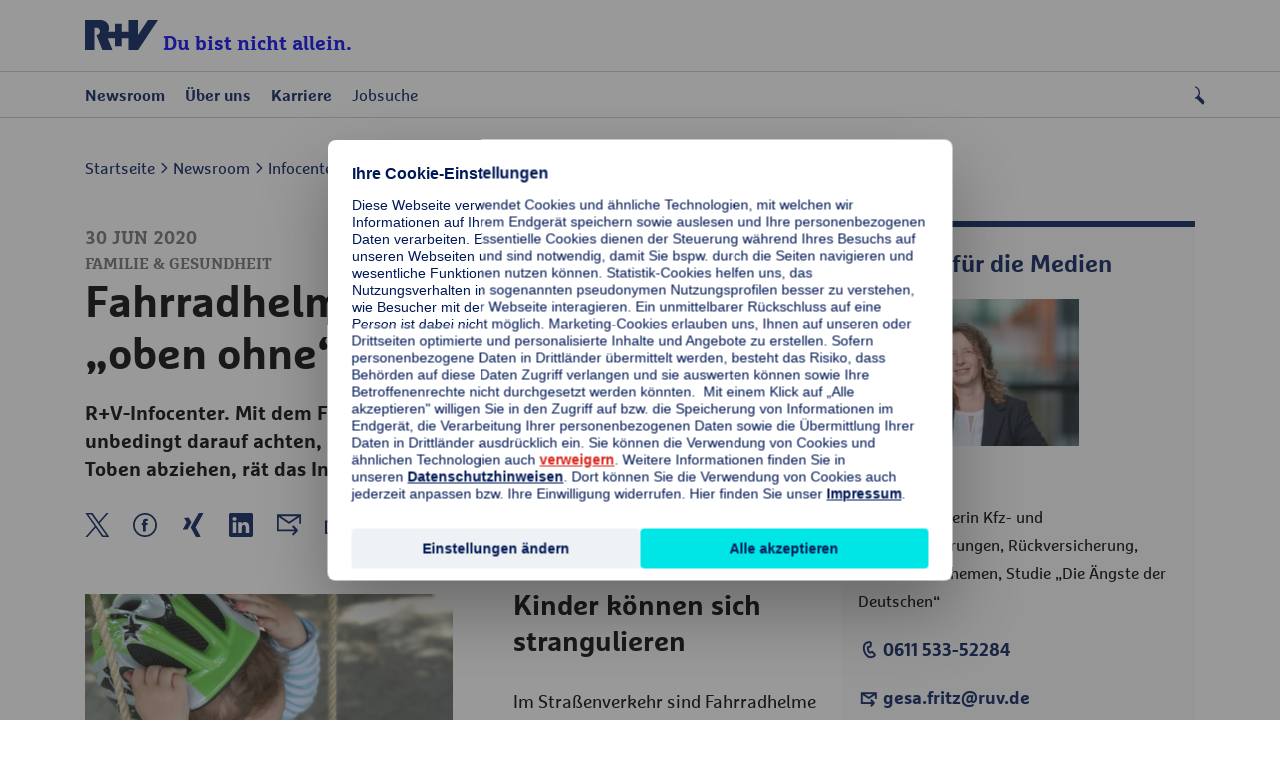

--- FILE ---
content_type: text/html;charset=UTF-8
request_url: https://www.ruv.de/newsroom/infocenter/ruv-spielplatz-fahrradhelm
body_size: 27101
content:
<!DOCTYPE html>
<html lang="de">
    <head>


<title>Fahrradhelm: Auf Spielplätzen nur „oben ohne“</title>

<meta charset="utf-8" />
<meta http-equiv="X-UA-Compatible" content="IE=edge">
<meta content="telephone=no" name="format-detection">
<meta name="viewport" content="width=device-width, initial-scale=1, maximum-scale=5" />
<meta name="Description" content="Mit dem Fahrrad zum nächsten Spielplatz: Das ist zur großen Freude vieler Kinder endlich wieder möglich. Doch Eltern sollten unbedingt darauf achten, dass die kleinen Wirbelwinde ihren Helm vor dem Klettern und Toben abziehen, rät das Infocenter der R+V Versicherung. " />

<meta name="Keywords" content="Spielplatz, Fahrrad, Fahrradhelm, Kind, Kinder, Helm">

<meta name="robots" content="index, follow" />


<meta name="twitter:card" content="summary_large_image" />
<meta name="twitter:title" content="Fahrradhelm: Auf Spielplätzen nur „oben ohne“">
<meta name="twitter:description" content="Mit dem Fahrrad zum nächsten Spielplatz: Das ist zur großen Freude vieler Kinder endlich wieder möglich. Doch Eltern sollten unbedingt darau">

    <meta name="twitter:image" content="https://www.ruv.de/.imaging/focalpoint/600x335/dam/jcr:e1c47472-a0fa-4bd6-9f4a-f6aea5328f2a/ruv-spielplatz-fahrradhelm_TeaserBig_Large.jpg" />

<meta property="og:title" content="Fahrradhelm: Auf Spielplätzen nur „oben ohne“"/>
<meta property="og:description" content="Mit dem Fahrrad zum nächsten Spielplatz: Das ist zur großen Freude vieler Kinder endlich wieder möglich. Doch Eltern sollten unbedingt darau"/>

    <meta property="og:image" content="https://www.ruv.de/.imaging/focalpoint/600x315/dam/jcr:e1c47472-a0fa-4bd6-9f4a-f6aea5328f2a/ruv-spielplatz-fahrradhelm_TeaserBig_Large.jpg">

<meta property="og:url" content="https://www.ruv.de/newsroom/infocenter/ruv-spielplatz-fahrradhelm">
<meta property="og:type" content="article">

<script>
  window.dataLayer = window.dataLayer || [];
  window.dataLayer.push({
  'event': 'Page Meta',
  'pagename': 'Fahrradhelm: Auf Spielplätzen nur „oben ohne“',
  'land': 'DE',
  'sprache': 'de',
  'seitentyp': 'Presse Artikelseite',
  });
</script>

    <meta name = "DCS.dcsipa" content = "1" /><meta name="WT.cg_n" content="Presse" />
<meta name="WT.cg_s" content="Pressemitteilungen" />
<meta name="DCSext.ruv_sitetype" content="Sonstige Seite" />
<meta property="og:image" content="https://www.ruv.de/dam/jcr:fa135f40-4cea-4ee5-b570-7ebc2c9f65af/presse/images/meta/ruv-spielplatz-fahrradhelm_Stage_Large.jpg" />
<meta name="twitter:card" content="summary_large_image" />
<meta name="twitter:title" content="Fahrradhelm: Auf Spielplätzen nur „oben ohne“">
<meta name="twitter:description" content="Mit dem Fahrrad zum nächsten Spielplatz: Dort sollten Eltern unbedingt darauf achten, dass die Kinder ihren Helm vor dem Klettern und Toben abziehen, rät das Infocenter der R+V Versicherung.">
<meta name="twitter:image" content="https://www.ruv.de/dam/jcr:fa135f40-4cea-4ee5-b570-7ebc2c9f65af/presse/images/meta/ruv-spielplatz-fahrradhelm_Stage_Large.jpg" />

    <link rel="canonical" href="https://www.ruv.de/newsroom/infocenter/ruv-spielplatz-fahrradhelm"/>
        <meta name="msvalidate.01" content="987CAC75FE2FFF6B5CBEF1CDE4A08510" />
        <script type="text/javascript">
window.dataLayer = window.dataLayer || [];
window.dataLayer.push(
   { "event": "neues_gtm_skript", "skript_neu": true }
  );
</script>

<!-- BEGIN Usercentrics related code -->
<link rel="preconnect" href="https://app.usercentrics.eu">
<link rel="preconnect" href="https://api.usercentrics.eu">
<link rel="preconnect" href="https://web.cmp.usercentrics.eu">
<link rel="preconnect" href="https://privacy-proxy.usercentrics.eu">
<link rel="preload" href="https://web.cmp.usercentrics.eu/ui/loader.js" as="script">
<link rel="preload" href="https://privacy-proxy.usercentrics.eu/latest/uc-block.bundle.js" as="script">
<script id="usercentrics-cmp" src="https://web.cmp.usercentrics.eu/ui/loader.js" data-settings-id="qvAlhpcGY" async></script>
<script type="application/javascript" src="https://privacy-proxy.usercentrics.eu/latest/uc-block.bundle.js"></script>

<script>uc.blockOnly(['VYhYs-bg']);</script>
<script>uc.blockOnly(['BJz7qNsdj-7']);</script>

<script>uc.blockElements({'BJz7qNsdj-7': '.ruv-video-container','S1pcEj_jZX': '.partnersuche'});</script>
<script>uc.blockElements({'S1pcEj_jZX': '.Kasten'});</script>
<script>uc.blockElements({'BJz7qNsdj-7': '.ruv-mediathek-teaser'});</script>
<script>uc.blockElements({'BJz7qNsdj-7': '.ruv-continuous-text__video-container'});</script>
<!-- END Usercentrics related code -->

<!-- BEGIN GTM-Code -->
<script type="text/javascript">
  window.dataLayer = window.dataLayer || [];
  function gtag() {
     dataLayer.push(arguments);
  }
  gtag("consent", "default", {ad_user_data: "denied", ad_personalization: "denied", ad_storage: "denied", analytics_storage: "denied", wait_for_update: 2000});
  gtag("set", "ads_data_redaction", true);
  window.uetq = window.uetq || [];
  window.uetq.push('consent', 'default', {
   'ad_storage': 'denied'
   });
  window.uetq3 = window.uetq3 || [];
  window.uetq3.push('consent', 'default', {
   'ad_storage': 'denied'
   });
</script>

<script async="" type="text/plain" data-usercentrics="Google Tag Manager">
(function(w,d,s,l,i){w[l]=w[l]||[];w[l].push({'gtm.start':
new Date().getTime(),event:'gtm.js'});var f=d.getElementsByTagName(s)[0],
j=d.createElement(s),dl=l!='dataLayer'?'&l='+l:'';j.async=true;j.src=
'https://stats.ruv.de/gtm.js?id='+i+dl;f.parentNode.insertBefore(j,f);
})(window,document,'script','dataLayer','GTM-NHGBG79');
</script>
<!-- END GTM-Code -->

        <meta
  http-equiv="Content-Security-Policy"
  content="
    default-src 'self'
        *.ruv.de
        *.google.com  
        *.google.de
        *.google.at
        *.google.ch
        www.googletagmanager.com
        maps.googleapis.com
        www.googleadservices.com
        *.google-analytics.com
	    *.analytics.google.com 
        https://www.google.com/maps/
        *.usercentrics.com
        *.usercentrics.eu
        *.qualtrics.com        
        *.youtube.com
        *.youtube-nocookie.com
        www.facebook.com
        www.ruv-newsroom.de
        *.twitter.com
        *.tiktok.com
        *.pinterest.com
        ct.pinterest.com
        www.ruv-reiseschaden.de
        https://jobsaround.tv/smartvideo/
        www.rv24.de
        *.kreditconnect.de
        ruv-de.tools.factsheetslive.com
        www.ruv-bkk.de
        *.reiseruecktritt-ruv.de
        *.ci360.sas.com
        *.doubleclick.net
        *.ruv-empfehlung.de
        *.nect.com
        *.ruv-onlineabschluss.de
        *.cloudfunctions.net
        *.ohrbeit.de
        *.bing.com
		www.klarna.de
		www.sofort.de
		schema.org
		ads.google.com
        *.dlrg.de
        *.dlrg.net
        https://api.geno-datenhub.de/
        *.abtasty.com
        *.dieversicherer.de
        *.loyjoy.com
        https://basisrente-schnellrechner.teckpro.de/;
    script-src 'self'
        *.ruv.de
        www.rv24.de
        *.google.com        
        maps.googleapis.com
        www.google-analytics.com
        www.googletagmanager.com
        www.googleadservices.com
        *.usercentrics.com
        *.usercentrics.eu
        *.qualtrics.com
        *.facebook.net        
        https://connect.facebook.net
        https://www.facebook.com/
        *.youtube.com
        *.twitter.com
        *.tiktok.com
        *.pinimg.com
        ct.pinterest.com
         https://jobsaround.tv/smartvideo/
        *.youtube-nocookie.com
        *.kreditconnect.de
        *.ruv-onlineabschluss.de
        *.doubleclick.net 
        www.ruv-reiseschaden.de
        *.reiseruecktritt-ruv.de
        ruv-de.tools.factsheetslive.com
        *.ci360.sas.com
        'unsafe-inline'
         www.googletagmanager.com
         js.adsrvr.org
        *.bing.com
        snap.licdn.com
        *.dlrg.de
        *.dlrg.net
        *.loyjoy.com
        https://widget.geno-banken.de
        https://mitglieder.module.vr-networld.de
        https://v2.ims-cms.net/
        'unsafe-eval'
        *.abtasty.com
	    *.googleapis.com 
	    api.useberry.com
        code.jquery.com
        https://pagead2.googlesyndication.com;
    media-src 'self'
        *.ruv.de
        www.rv24.de
        *.usercentrics.com
        *.usercentrics.eu
        www.ruv-newsroom.de
        *.jobsaround.tv
        *.youtube.com
        https://www.google.com/maps/
        *.dlrg.de
        *.dlrg.net
        *.loyjoy.com
        *.youtube-nocookie.com;
    style-src 'self'
        hello.myfonts.net
        *.doubleclick.net
        fonts.googleapis.com
        www.rv24.de
        www.googletagmanager.com
        https://www.facebook.com/
        https://connect.facebook.net/
        *.dlrg.de
        *.dlrg.net
        *.loyjoy.com
        'unsafe-inline'
        *.abtasty.com
		*.gstatic.com
		*.googleapis.com
        cdn.jsdelivr.net;
    font-src 'self'
        fonts.gstatic.com
        www.rv24.de
        *.qualtrics.com
        *.abtasty.com
		*.gstatic.com
		*.googleapis.com
		*.loyjoy.com
        data:;
    img-src 'self'
        *.ruv.de
        maps.gstatic.com
        fonts.gstatic.com 
        *.usercentrics.eu
        www.facebook.com
        *.pinterest.com
        i.ytimg.com
        *.youtube.com
        *.youtube-nocookie.com
        https://jobsaround.tv/smartvideo/
        maps.googleapis.com
        www.googletagmanager.com
        www.googleadservices.com
        *.google-analytics.com
	    *.analytics.google.com 
        www.apple.com
        play.google.com
        *.twitter.com
        *.google.com
        *.google.de
        *.google.at
        *.google.ch
        *.nect.com
        *.doubleclick.net
        *.gstatic.com
        *.qualtrics.com
        *.bing.com
        www.googleadservices.com
        *.tellja.eu
        *.loyjoy.com
        *.dlrg.de
        *.dlrg.net
        px.ads.linkedin.com
        insight.adsrvr.org
        *.abtasty.com
		*.amazonaws.com
        https://pagead2.googlesyndication.com
        connect.facebook.net
        px.ads.linkedin.com
        data:
        jcr:;
    frame-src 'self'
	https://www.ims-cms.net/
        https://outlook.office.com/
        https://docs.google.com/
        https://ethercalc.net/
        https://ruv.talentry.com
        https://tourmkr.com
        data:
        blob:
        https://www.cashback-beratung.de/cashback
        https://www.cashback-beratung.de/cashback-telefon
        https://www.beratung-mitglieder-gesundheit.de
        https://www.ruv-aktion.de
        *.ruv.de
        *.usercentrics.com
        *.usercentrics.eu
        *.qualtrics.com
        www.ruv-newsroom.de
        *.youtube.com
        *.youtube-nocookie.com
        *.twitter.com
        *.pinimg.com
        *.pinterest.com
        ct.pinterest.com
        https://jobsaround.tv/smartvideo/
        https://rentenrechner.dieversicherer.de
        *.kreditconnect.de
        *.ruv-reiseschaden.de
        *.reiseruecktritt-ruv.de
        ruv-de.tools.factsheetslive.com
        https://www.google.com/maps/
        *.ruv-empfehlung.de
        *.ruv-onlineabschluss.de
        www.facebook.com
        https://ohrbeit.de/
        www.googletagmanager.com
		*.doubleclick.net
        insight.adsrvr.org
        match.adsrvr.org
        https://v2.ims-cms.net
        *.dlrg.de
        *.dlrg.net
        *.abtasty.com
        *.dieversicherer.de
        https://stable.loyjoy.com
        https://v2.webmag.io;
    object-src 'self' blob:
        *.ruv.de;
  connect-src 'self'	
		https://pagead2.googlesyndication.com
		*.ruv.de
		*.usercentrics.eu
		*.google.com
		*.google.de
		*.googletagmanager.com
		*.google-analytics.com
		*.analytics.google.com
		*.doubleclick.net
		*.googleadservices.com
		bat.bing.com
		*.abtasty.com
		*.tiktok.com
		*.tiktokw.us
		*.mixpanel.com
		*.loyjoy.com
		*.linkedin.com
		www.facebook.com
        ct.pinterest.com
		https://maps.googleapis.com
		https://basisrenteruvbasis-backend-schnellrechner-demo.teckpro.de
		https://api.geno-datenhub.de/
		*.dlrg.de
        *.dlrg.net
        *.ci360.sas.com
        bat.bing.net
        basisrente-schnellrechner.teckpro.de
        px.ads.linkedin.com
        *.qualtrics.com;
  "
>
<link rel="shortcut icon" href="/.resources/ruv-magnolia-redaktion/webresources/images/icons/favicon.ico">
<link rel="icon" type="image/png" href="/.resources/ruv-magnolia-redaktion/webresources/images/icons/favicon.png" sizes="32x32">
<link rel="icon" type="image/png" href="/.resources/ruv-magnolia-redaktion/webresources/images/icons/favicon.png" sizes="96x96">
<link rel="icon" type="image/svg+xml" href="/.resources/ruv-magnolia-redaktion/webresources/images/icons/favicon.svg" sizes="any">

<link href="/.resources/ruv-magnolia-presse/webresources/css/style.css" rel="stylesheet" type="text/css">


<script type="module" src="/.resources/ruv-magnolia-presse/webresources/js/script.js" crossorigin="use-credentials"></script>
<script type="module" src="/.resources/ruv-magnolia-presse/webresources/js/tracking.js" crossorigin="use-credentials"></script>

<style>
  @font-face {
    font-family: 'Marselis';
    src: url('/.resources/ruv-magnolia-redaktion/webresources/fonts/MarselisforRuVW05-Regular.woff2') format('woff2');
    font-weight: normal;
    font-style: normal;
    font-display: swap;
  }

  @font-face {
    font-family: 'Marselis';
    src: url('/.resources/ruv-magnolia-redaktion/webresources/fonts/MarselisforRuVW05-Bold.woff2') format('woff2');
    font-weight: bold;
    font-style: normal;
    font-display: swap;
  }

  @font-face {
    font-family: 'Marselis-Slab';
    src: url('/.resources/ruv-magnolia-redaktion/webresources/fonts/MarselisforRuVSlabW05-Rg.woff2') format('woff2');
    font-weight: normal;
    font-style: normal;
    font-display: swap;
  }

  @font-face {
    font-family: 'Marselis-Slab';
    src: url('/.resources/ruv-magnolia-redaktion/webresources/fonts/MarselisforRuVSlabW05-Bold.woff2') format('woff2');
    font-weight: bold;
    font-style: normal;
    font-display: swap;
  }

  @font-face {
    font-family: 'ruv-icons';
    src: url('/.resources/ruv-magnolia-redaktion/webresources/fonts/RUV-Icons.woff2') format('woff2');
    font-weight: normal;
    font-style: normal;
    font-display: block;
}
</style>    </head>
    <body class="ruv-press ruv-press-article">










    
      <header class="ruv-header-wrapper">
        <div class="ruv-header" data-module="header" data-autosuggest-endpoint='/.rest/esmp/completion'>

          <div class="logo">
            <div>
              <a href="/newsroom">
                <img src="/.resources/ruv-magnolia-redaktion/webresources/images/logo_ruv.svg" width="73" height="30" alt="R+V Logo">
                <span>Du bist nicht allein.</span>
              </a>
            </div>
          </div>

          <div class="ruv-header__burger">
            <i class="ruv-i ruv-i-menu-burger"></i>
            <i class="ruv-i ruv-i-cross"></i>
          </div>

        <div class="search">
          <i class="ruv-i ruv-i-loup" role="button" aria-label="Suche öffnen" tabindex="0" aria-expanded="false"></i>
          <i class="ruv-i ruv-i-cross" role="button" aria-label="Suche schließen" tabindex="0"></i>
        </div>


        <div class="ruv-search__container">
          <form action="/newsroom/Suche" class="ruv-search__form" method="get" role="search">
            <input 
              id="ruv-search-input"  
              type="text" 
              maxlength="100" 
              name="searchText" 
              class="ruv-search__bar" 
              autocomplete="off" 
              placeholder="Suchbegriff eingeben..."
              aria-label="Nach Inhalten oder Dokumenten suchen"
            >
            <button 
              type="submit" 
              class="ruv-search__button" 
              aria-label="Suche starten"
            >
              <i class="ruv-i ruv-i-loup"></i>
            </button>
          </form>
          <ul class="ruv-search__suggestions" role="listbox" aria-live="polite"></ul>
        </div>















							
							





							
							





							
							





							
							





							
							





							
							





							
							





							
							







							
							






























							
							


















							
							










							
							


















							
							





							
							





































							
							

































							
							





							
							





							
							








		<nav class="ruv-nav">
			<a class="ruv-nav__backlink ruv-nav__backlink--home" href="/newsroom" title="Startseite">Startseite</a>

			<ul>
						<li class="ruv-nav__top-level-link ruv-nav__top-level-link--dropdown">
								<button data-is-tracked data-event="element_geklickt" data-event-category-1="Navigation" data-event-category-2="Hauptnavigation"
										data-label="Newsroom" class="ruv-nav__drilldown ruv-nav__main-link "
										title="Newsroom" newTracking>
									<span>
										<i class="ruv-i ruv-i-news-newspaper"></i>
										Newsroom
									</span>
								</button>
							<div class="ruv-subnav ruv-subnav__level1">
								<div class="ruv-subnav__backdrop"></div>
		<div class="ruv-subnav__upper">
			<button class="ruv-nav__backlink ruv-nav__backlink--1" title="Newsroom">Newsroom</button>

	<a 
		data-is-tracked data-event="element_geklickt" data-event-category-1="Navigation" data-event-category-2="Hauptnavigation" data-label="Übersicht - Newsroom" ziel_url="/newsroom" data-id=""
			 newTracking
  		 href="/newsroom" title="Newsroom" class="ruv-link" >

			<span>Übersicht</span>

 				<i class="ruv-i ruv-i-chevron-right"></i>
	</a>
		</div>

								<ul class="ruv-subnav__list">
											<li>
													<button data-is-tracked data-event="element_geklickt" data-event-category-1="Navigation" data-event-category-2="Hauptnavigation"
															data-label="Newsroom|Pressemeldungen" 
															class="ruv-nav__drilldown ruv-nav__subnav-link "
															title="Pressemeldungen" newTracking>
														<span>
															<span class="ruv-header__link">
																Pressemeldungen
															</span>
														</span>
													</button>

													<div class="ruv-subnav ruv-subnav__level2">
		<div class="ruv-subnav__upper">
			<button class="ruv-nav__backlink ruv-nav__backlink--2" title="Pressemeldungen">Pressemeldungen</button>

	<a 
		data-is-tracked data-event="element_geklickt" data-event-category-1="Navigation" data-event-category-2="Hauptnavigation" data-label="Das Neueste aus der R+V - Newsroom|Pressemeldungen" ziel_url="/newsroom/pressemitteilungen" data-id=""
			 newTracking
  		 href="/newsroom/pressemitteilungen" title="Pressemeldungen" class="ruv-link" >

			<span>Das Neueste aus der R+V</span>

 				<i class="ruv-i ruv-i-chevron-right"></i>
	</a>
		</div>

														<ul class="ruv-subnav__list">
														</ul>
													</div>
											</li>
											<li>
													<button data-is-tracked data-event="element_geklickt" data-event-category-1="Navigation" data-event-category-2="Hauptnavigation"
															data-label="Newsroom|R+V Infocenter" 
															class="ruv-nav__drilldown ruv-nav__subnav-link "
															title="R+V Infocenter" newTracking>
														<span>
															<span class="ruv-header__link">
																R+V Infocenter
															</span>
														</span>
													</button>

													<div class="ruv-subnav ruv-subnav__level2">
		<div class="ruv-subnav__upper">
			<button class="ruv-nav__backlink ruv-nav__backlink--2" title="R+V Infocenter">R+V Infocenter</button>

	<a 
		data-is-tracked data-event="element_geklickt" data-event-category-1="Navigation" data-event-category-2="Hauptnavigation" data-label="Übersicht - Newsroom|R+V Infocenter" ziel_url="/newsroom/infocenter" data-id=""
			 newTracking
  		 href="/newsroom/infocenter" title="R+V Infocenter" class="ruv-link" >

			<span>Übersicht</span>

 				<i class="ruv-i ruv-i-chevron-right"></i>
	</a>
		</div>

														<ul class="ruv-subnav__list">
														</ul>
													</div>
											</li>
											<li>
													<button data-is-tracked data-event="element_geklickt" data-event-category-1="Navigation" data-event-category-2="Hauptnavigation"
															data-label="Newsroom|Blog: Die bunten Seiten der R+V" 
															class="ruv-nav__drilldown ruv-nav__subnav-link "
															title="Blog: Die bunten Seiten der R+V" newTracking>
														<span>
															<span class="ruv-header__link">
																Blog: Die bunten Seiten der R+V
															</span>
														</span>
													</button>

													<div class="ruv-subnav ruv-subnav__level2">
		<div class="ruv-subnav__upper">
			<button class="ruv-nav__backlink ruv-nav__backlink--2" title="Blog: Die bunten Seiten der R+V">Blog: Die bunten Seiten der R+V</button>

	<a 
		data-is-tracked data-event="element_geklickt" data-event-category-1="Navigation" data-event-category-2="Hauptnavigation" data-label="Übersicht - Newsroom|Blog: Die bunten Seiten der R+V" ziel_url="/newsroom/blog" data-id=""
			 newTracking
  		 href="/newsroom/blog" title="Blog: Die bunten Seiten der R+V" class="ruv-link" >

			<span>Übersicht</span>

 				<i class="ruv-i ruv-i-chevron-right"></i>
	</a>
		</div>

														<ul class="ruv-subnav__list">
														</ul>
													</div>
											</li>
											<li>
													<button data-is-tracked data-event="element_geklickt" data-event-category-1="Navigation" data-event-category-2="Hauptnavigation"
															data-label="Newsroom|R+V-Studie: Die Ängste der Deutschen" 
															class="ruv-nav__drilldown ruv-nav__subnav-link "
															title="R+V-Studie: Die Ängste der Deutschen" newTracking>
														<span>
															<span class="ruv-header__link">
																R+V-Studie: Die Ängste der Deutschen
															</span>
														</span>
													</button>

													<div class="ruv-subnav ruv-subnav__level2">
		<div class="ruv-subnav__upper">
			<button class="ruv-nav__backlink ruv-nav__backlink--2" title="R+V-Studie: Die Ängste der Deutschen">R+V-Studie: Die Ängste der Deutschen</button>

	<a 
		data-is-tracked data-event="element_geklickt" data-event-category-1="Navigation" data-event-category-2="Hauptnavigation" data-label="Übersicht - Newsroom|R+V-Studie: Die Ängste der Deutschen" ziel_url="/newsroom/themenspezial-die-aengste-der-deutschen" data-id=""
			 newTracking
  		 href="/newsroom/themenspezial-die-aengste-der-deutschen" title="R+V-Studie: Die Ängste der Deutschen" class="ruv-link" >

			<span>Übersicht</span>

 				<i class="ruv-i ruv-i-chevron-right"></i>
	</a>
		</div>

														<ul class="ruv-subnav__list">
														</ul>
													</div>
											</li>
											<li>
													<button data-is-tracked data-event="element_geklickt" data-event-category-1="Navigation" data-event-category-2="Hauptnavigation"
															data-label="Newsroom|Themenspezial: Naturgefahren " 
															class="ruv-nav__drilldown ruv-nav__subnav-link "
															title="Themenspezial: Naturgefahren " newTracking>
														<span>
															<span class="ruv-header__link">
																Themenspezial: Naturgefahren 
															</span>
														</span>
													</button>

													<div class="ruv-subnav ruv-subnav__level2">
		<div class="ruv-subnav__upper">
			<button class="ruv-nav__backlink ruv-nav__backlink--2" title="Themenspezial: Naturgefahren ">Themenspezial: Naturgefahren </button>

	<a 
		data-is-tracked data-event="element_geklickt" data-event-category-1="Navigation" data-event-category-2="Hauptnavigation" data-label="Mehr erfahren - Newsroom|Themenspezial: Naturgefahren " ziel_url="/newsroom/themenspezial-naturgefahren" data-id=""
			 newTracking
  		 href="/newsroom/themenspezial-naturgefahren" title="Themenspezial: Naturgefahren " class="ruv-link" >

			<span>Mehr erfahren</span>

 				<i class="ruv-i ruv-i-chevron-right"></i>
	</a>
		</div>

														<ul class="ruv-subnav__list">
														</ul>
													</div>
											</li>
											<li>
													<button data-is-tracked data-event="element_geklickt" data-event-category-1="Navigation" data-event-category-2="Hauptnavigation"
															data-label="Newsroom|Themenspezial: Versicherungsmythen " 
															class="ruv-nav__drilldown ruv-nav__subnav-link "
															title="Themenspezial: Versicherungsmythen " newTracking>
														<span>
															<span class="ruv-header__link">
																Themenspezial: Versicherungsmythen 
															</span>
														</span>
													</button>

													<div class="ruv-subnav ruv-subnav__level2">
		<div class="ruv-subnav__upper">
			<button class="ruv-nav__backlink ruv-nav__backlink--2" title="Themenspezial: Versicherungsmythen ">Themenspezial: Versicherungsmythen </button>

	<a 
		data-is-tracked data-event="element_geklickt" data-event-category-1="Navigation" data-event-category-2="Hauptnavigation" data-label="Mehr erfahren - Newsroom|Themenspezial: Versicherungsmythen " ziel_url="/newsroom/themenspezial-versicherungsmythen" data-id=""
			 newTracking
  		 href="/newsroom/themenspezial-versicherungsmythen" title="Themenspezial: Versicherungsmythen " class="ruv-link" >

			<span>Mehr erfahren</span>

 				<i class="ruv-i ruv-i-chevron-right"></i>
	</a>
		</div>

														<ul class="ruv-subnav__list">
														</ul>
													</div>
											</li>
											<li>
													<button data-is-tracked data-event="element_geklickt" data-event-category-1="Navigation" data-event-category-2="Hauptnavigation"
															data-label="Newsroom|Themenspezial: KRAVAG Truck Parking" 
															class="ruv-nav__drilldown ruv-nav__subnav-link "
															title="Themenspezial: KRAVAG Truck Parking" newTracking>
														<span>
															<span class="ruv-header__link">
																Themenspezial: KRAVAG Truck Parking
															</span>
														</span>
													</button>

													<div class="ruv-subnav ruv-subnav__level2">
		<div class="ruv-subnav__upper">
			<button class="ruv-nav__backlink ruv-nav__backlink--2" title="Themenspezial: KRAVAG Truck Parking">Themenspezial: KRAVAG Truck Parking</button>

	<a 
		data-is-tracked data-event="element_geklickt" data-event-category-1="Navigation" data-event-category-2="Hauptnavigation" data-label="Übersicht - Newsroom|Themenspezial: KRAVAG Truck Parking" ziel_url="/newsroom/themenspezial-kravag-truck-parking" data-id=""
			 newTracking
  		 href="/newsroom/themenspezial-kravag-truck-parking" title="Themenspezial: KRAVAG Truck Parking" class="ruv-link" >

			<span>Übersicht</span>

 				<i class="ruv-i ruv-i-chevron-right"></i>
	</a>
		</div>

														<ul class="ruv-subnav__list">
														</ul>
													</div>
											</li>
											<li>
													<button data-is-tracked data-event="element_geklickt" data-event-category-1="Navigation" data-event-category-2="Hauptnavigation"
															data-label="Newsroom|Kontakt für die Medien" 
															class="ruv-nav__drilldown ruv-nav__subnav-link "
															title="Kontakt für die Medien" newTracking>
														<span>
															<span class="ruv-header__link">
																Kontakt für die Medien
															</span>
														</span>
													</button>

													<div class="ruv-subnav ruv-subnav__level2">
		<div class="ruv-subnav__upper">
			<button class="ruv-nav__backlink ruv-nav__backlink--2" title="Kontakt für die Medien">Kontakt für die Medien</button>

	<a 
		data-is-tracked data-event="element_geklickt" data-event-category-1="Navigation" data-event-category-2="Hauptnavigation" data-label="Übersicht - Newsroom|Kontakt für die Medien" ziel_url="/newsroom/pressekontakt" data-id=""
			 newTracking
  		 href="/newsroom/pressekontakt" title="Kontakt für die Medien" class="ruv-link" >

			<span>Übersicht</span>

 				<i class="ruv-i ruv-i-chevron-right"></i>
	</a>
		</div>

														<ul class="ruv-subnav__list">
														</ul>
													</div>
											</li>
								</ul>
							</div>
						</li>
						<li class="ruv-nav__top-level-link ruv-nav__top-level-link--dropdown">
								<button data-is-tracked data-event="element_geklickt" data-event-category-1="Navigation" data-event-category-2="Hauptnavigation"
										data-label="Über uns" class="ruv-nav__drilldown ruv-nav__main-link "
										title="Über uns" newTracking>
									<span>
										<i class="ruv-i ruv-i-skyscraper"></i>
										Über uns
									</span>
								</button>
							<div class="ruv-subnav ruv-subnav__level1">
								<div class="ruv-subnav__backdrop"></div>
		<div class="ruv-subnav__upper">
			<button class="ruv-nav__backlink ruv-nav__backlink--1" title="Über uns">Über uns</button>

	<a 
		data-is-tracked data-event="element_geklickt" data-event-category-1="Navigation" data-event-category-2="Hauptnavigation" data-label="Übersicht - Über uns" ziel_url="/ueber-uns" data-id=""
			 newTracking
  		 href="/ueber-uns" title="Über uns" class="ruv-link" >

			<span>Übersicht</span>

 				<i class="ruv-i ruv-i-chevron-right"></i>
	</a>
		</div>

								<ul class="ruv-subnav__list">
											<li>
													<button data-is-tracked data-event="element_geklickt" data-event-category-1="Navigation" data-event-category-2="Hauptnavigation"
															data-label="Über uns|Das Unternehmen R+V" 
															class="ruv-nav__drilldown ruv-nav__subnav-link "
															title="Das Unternehmen R+V" newTracking>
														<span>
															<span class="ruv-header__link">
																Das Unternehmen R+V
															</span>
														</span>
													</button>

													<div class="ruv-subnav ruv-subnav__level2">
		<div class="ruv-subnav__upper">
			<button class="ruv-nav__backlink ruv-nav__backlink--2" title="Das Unternehmen R+V">Das Unternehmen R+V</button>

	<a 
		data-is-tracked data-event="element_geklickt" data-event-category-1="Navigation" data-event-category-2="Hauptnavigation" data-label="Übersicht - Über uns|Das Unternehmen R+V" ziel_url="https://www.ruv.de/ueber-uns#unternehmen" data-id=""
			 newTracking
  		 href="https://www.ruv.de/ueber-uns#unternehmen" title="Das Unternehmen R+V" class="ruv-link" >

			<span>Übersicht</span>

 				<i class="ruv-i ruv-i-chevron-right"></i>
	</a>
		</div>

														<ul class="ruv-subnav__list">
	<li>
		<a data-is-tracked data-event="element_geklickt" data-event-category-1="Navigation" data-event-category-2="Hauptnavigation"
		   data-label="Über uns|Das Unternehmen R+V|Über die R+V" ziel_url="/ueber-uns/unternehmen/konzernstruktur" href="/ueber-uns/unternehmen/konzernstruktur" title="Über die R+V"
			 class="" newTracking>
			<span class="ruv-header__link">
				Über die R+V
			</span>
		</a>
	</li>
	<li>
		<a data-is-tracked data-event="element_geklickt" data-event-category-1="Navigation" data-event-category-2="Hauptnavigation"
		   data-label="Über uns|Das Unternehmen R+V|Vorstände" ziel_url="/ueber-uns/unternehmen/vorstaende" href="/ueber-uns/unternehmen/vorstaende" title="Vorstände"
			 class="" newTracking>
			<span class="ruv-header__link">
				Vorstände
			</span>
		</a>
	</li>
	<li>
		<a data-is-tracked data-event="element_geklickt" data-event-category-1="Navigation" data-event-category-2="Hauptnavigation"
		   data-label="Über uns|Das Unternehmen R+V|Public Affairs" ziel_url="/ueber-uns/unternehmen/public-affairs" href="/ueber-uns/unternehmen/public-affairs" title="Public Affairs"
			 class="" newTracking>
			<span class="ruv-header__link">
				Public Affairs
			</span>
		</a>
	</li>
	<li>
		<a data-is-tracked data-event="element_geklickt" data-event-category-1="Navigation" data-event-category-2="Hauptnavigation"
		   data-label="Über uns|Das Unternehmen R+V|Geschäftsberichte" ziel_url="/ueber-uns/unternehmen/geschaeftsberichte" href="/ueber-uns/unternehmen/geschaeftsberichte" title="Geschäftsberichte"
			 class="" newTracking>
			<span class="ruv-header__link">
				Geschäftsberichte
			</span>
		</a>
	</li>
	<li>
		<a data-is-tracked data-event="element_geklickt" data-event-category-1="Navigation" data-event-category-2="Hauptnavigation"
		   data-label="Über uns|Das Unternehmen R+V|Servicetöchter" ziel_url="/ueber-uns/unternehmen/servicetoechter" href="/ueber-uns/unternehmen/servicetoechter" title="Servicetöchter"
			 class="" newTracking>
			<span class="ruv-header__link">
				Servicetöchter
			</span>
		</a>
	</li>
	<li>
		<a data-is-tracked data-event="element_geklickt" data-event-category-1="Navigation" data-event-category-2="Hauptnavigation"
		   data-label="Über uns|Das Unternehmen R+V|Standorte" ziel_url="/ueber-uns/unternehmen/standorte" href="/ueber-uns/unternehmen/standorte" title="Standorte"
			 class="" newTracking>
			<span class="ruv-header__link">
				Standorte
			</span>
		</a>
	</li>
	<li>
		<a data-is-tracked data-event="element_geklickt" data-event-category-1="Navigation" data-event-category-2="Hauptnavigation"
		   data-label="Über uns|Das Unternehmen R+V|Chronik" ziel_url="/ueber-uns/unternehmen/chronik" href="/ueber-uns/unternehmen/chronik" title="Chronik"
			 class="" newTracking>
			<span class="ruv-header__link">
				Chronik
			</span>
		</a>
	</li>
														</ul>
													</div>
											</li>
											<li>
													<button data-is-tracked data-event="element_geklickt" data-event-category-1="Navigation" data-event-category-2="Hauptnavigation"
															data-label="Über uns|Nachhaltigkeit" 
															class="ruv-nav__drilldown ruv-nav__subnav-link "
															title="Nachhaltigkeit" newTracking>
														<span>
															<span class="ruv-header__link">
																Nachhaltigkeit
															</span>
														</span>
													</button>

													<div class="ruv-subnav ruv-subnav__level2">
		<div class="ruv-subnav__upper">
			<button class="ruv-nav__backlink ruv-nav__backlink--2" title="Nachhaltigkeit">Nachhaltigkeit</button>

	<a 
		data-is-tracked data-event="element_geklickt" data-event-category-1="Navigation" data-event-category-2="Hauptnavigation" data-label="Übersicht - Über uns|Nachhaltigkeit" ziel_url="https://www.ruv.de/ueber-uns#nachhaltigkeit" data-id=""
			 newTracking
  		 href="https://www.ruv.de/ueber-uns#nachhaltigkeit" title="Nachhaltigkeit" class="ruv-link" >

			<span>Übersicht</span>

 				<i class="ruv-i ruv-i-chevron-right"></i>
	</a>
		</div>

														<ul class="ruv-subnav__list">
	<li>
		<a data-is-tracked data-event="element_geklickt" data-event-category-1="Navigation" data-event-category-2="Hauptnavigation"
		   data-label="Über uns|Nachhaltigkeit|Nachhaltig versichern" ziel_url="/ueber-uns/nachhaltigkeit/nachhaltig-versichern" href="/ueber-uns/nachhaltigkeit/nachhaltig-versichern" title="Nachhaltig versichern"
			 class="" newTracking>
			<span class="ruv-header__link">
				Nachhaltig versichern
			</span>
		</a>
	</li>
	<li>
		<a data-is-tracked data-event="element_geklickt" data-event-category-1="Navigation" data-event-category-2="Hauptnavigation"
		   data-label="Über uns|Nachhaltigkeit|Nachhaltigkeitsbezogene Offenlegung" ziel_url="/ueber-uns/nachhaltigkeit/nachhaltigkeitsbezogene-offenlegung" href="/ueber-uns/nachhaltigkeit/nachhaltigkeitsbezogene-offenlegung" title="Nachhaltigkeitsbezogene Offenlegung"
			 class="" newTracking>
			<span class="ruv-header__link">
				Nachhaltigkeitsbezogene Offenlegung
			</span>
		</a>
	</li>
	<li>
		<a data-is-tracked data-event="element_geklickt" data-event-category-1="Navigation" data-event-category-2="Hauptnavigation"
		   data-label="Über uns|Nachhaltigkeit|Nachhaltig investieren" ziel_url="/ueber-uns/nachhaltigkeit/nachhaltig-investieren" href="/ueber-uns/nachhaltigkeit/nachhaltig-investieren" title="Nachhaltig investieren"
			 class="" newTracking>
			<span class="ruv-header__link">
				Nachhaltig investieren
			</span>
		</a>
	</li>
	<li>
		<a data-is-tracked data-event="element_geklickt" data-event-category-1="Navigation" data-event-category-2="Hauptnavigation"
		   data-label="Über uns|Nachhaltigkeit|Unser Umgang mit Nachhaltigkeit" ziel_url="/ueber-uns/nachhaltigkeit/umgang-mit-nachhaltigkeit" href="/ueber-uns/nachhaltigkeit/umgang-mit-nachhaltigkeit" title="Unser Umgang mit Nachhaltigkeit"
			 class="" newTracking>
			<span class="ruv-header__link">
				Unser Umgang mit Nachhaltigkeit
			</span>
		</a>
	</li>
														</ul>
													</div>
											</li>
											<li>
													<button data-is-tracked data-event="element_geklickt" data-event-category-1="Navigation" data-event-category-2="Hauptnavigation"
															data-label="Über uns|Unser Engagement" 
															class="ruv-nav__drilldown ruv-nav__subnav-link "
															title="Unser Engagement" newTracking>
														<span>
															<span class="ruv-header__link">
																Unser Engagement
															</span>
														</span>
													</button>

													<div class="ruv-subnav ruv-subnav__level2">
		<div class="ruv-subnav__upper">
			<button class="ruv-nav__backlink ruv-nav__backlink--2" title="Unser Engagement">Unser Engagement</button>

	<a 
		data-is-tracked data-event="element_geklickt" data-event-category-1="Navigation" data-event-category-2="Hauptnavigation" data-label="Übersicht - Über uns|Unser Engagement" ziel_url="https://www.ruv.de/ueber-uns#engagement" data-id=""
			 newTracking
  		 href="https://www.ruv.de/ueber-uns#engagement" title="Unser Engagement" class="ruv-link" >

			<span>Übersicht</span>

 				<i class="ruv-i ruv-i-chevron-right"></i>
	</a>
		</div>

														<ul class="ruv-subnav__list">
	<li>
		<a data-is-tracked data-event="element_geklickt" data-event-category-1="Navigation" data-event-category-2="Hauptnavigation"
		   data-label="Über uns|Unser Engagement|R+V Stiftung" ziel_url="/ueber-uns/engagement/stiftung" href="/ueber-uns/engagement/stiftung" title="R+V Stiftung"
			 class="" newTracking>
			<span class="ruv-header__link">
				R+V Stiftung
			</span>
		</a>
	</li>
	<li>
		<a data-is-tracked data-event="element_geklickt" data-event-category-1="Navigation" data-event-category-2="Hauptnavigation"
		   data-label="Über uns|Unser Engagement|Sportsponsoring" ziel_url="/ueber-uns/engagement/sportsponsoring" href="/ueber-uns/engagement/sportsponsoring" title="Sportsponsoring"
			 class="" newTracking>
			<span class="ruv-header__link">
				Sportsponsoring
			</span>
		</a>
	</li>
														</ul>
													</div>
											</li>
											<li>
													<button data-is-tracked data-event="element_geklickt" data-event-category-1="Navigation" data-event-category-2="Hauptnavigation"
															data-label="Über uns|Infos für Geschäftspartner" 
															class="ruv-nav__drilldown ruv-nav__subnav-link "
															title="Infos für Geschäftspartner" newTracking>
														<span>
															<span class="ruv-header__link">
																Infos für Geschäftspartner
															</span>
														</span>
													</button>

													<div class="ruv-subnav ruv-subnav__level2">
		<div class="ruv-subnav__upper">
			<button class="ruv-nav__backlink ruv-nav__backlink--2" title="Infos für Geschäftspartner">Infos für Geschäftspartner</button>

	<a 
		data-is-tracked data-event="element_geklickt" data-event-category-1="Navigation" data-event-category-2="Hauptnavigation" data-label="Übersicht - Über uns|Infos für Geschäftspartner" ziel_url="https://www.ruv.de/ueber-uns#geschaeftspartner" data-id=""
			 newTracking
  		 href="https://www.ruv.de/ueber-uns#geschaeftspartner" title="Infos für Geschäftspartner" class="ruv-link" >

			<span>Übersicht</span>

 				<i class="ruv-i ruv-i-chevron-right"></i>
	</a>
		</div>

														<ul class="ruv-subnav__list">
	<li>
		<a data-is-tracked data-event="element_geklickt" data-event-category-1="Navigation" data-event-category-2="Hauptnavigation"
		   data-label="Über uns|Infos für Geschäftspartner|Immobilien" ziel_url="/ueber-uns/geschaeftspartner/immobilien" href="/ueber-uns/geschaeftspartner/immobilien" title="Immobilien"
			 class="" newTracking>
			<span class="ruv-header__link">
				Immobilien
			</span>
		</a>
	</li>
	<li>
		<a data-is-tracked data-event="element_geklickt" data-event-category-1="Navigation" data-event-category-2="Hauptnavigation"
		   data-label="Über uns|Infos für Geschäftspartner|Lieferanten/Dienstleister" ziel_url="/ueber-uns/geschaeftspartner/lieferanten" href="/ueber-uns/geschaeftspartner/lieferanten" title="Lieferanten/Dienstleister"
			 class="" newTracking>
			<span class="ruv-header__link">
				Lieferanten/Dienstleister
			</span>
		</a>
	</li>
														</ul>
													</div>
											</li>
								</ul>
							</div>
						</li>
						<li class="ruv-nav__top-level-link ruv-nav__top-level-link--dropdown">
								<button data-is-tracked data-event="element_geklickt" data-event-category-1="Navigation" data-event-category-2="Hauptnavigation"
										data-label="Karriere" class="ruv-nav__drilldown ruv-nav__main-link "
										title="Karriere" newTracking>
									<span>
										<i class="ruv-i ruv-i-target1"></i>
										Karriere
									</span>
								</button>
							<div class="ruv-subnav ruv-subnav__level1">
								<div class="ruv-subnav__backdrop"></div>
		<div class="ruv-subnav__upper">
			<button class="ruv-nav__backlink ruv-nav__backlink--1" title="Karriere">Karriere</button>

	<a 
		data-is-tracked data-event="element_geklickt" data-event-category-1="Navigation" data-event-category-2="Hauptnavigation" data-label="Übersicht - Karriere" ziel_url="/karriere" data-id=""
			 newTracking
  		 href="/karriere" title="Karriere" class="ruv-link" >

			<span>Übersicht</span>

 				<i class="ruv-i ruv-i-chevron-right"></i>
	</a>
		</div>

								<ul class="ruv-subnav__list">
											<li>
													<button data-is-tracked data-event="element_geklickt" data-event-category-1="Navigation" data-event-category-2="Hauptnavigation"
															data-label="Karriere|Jobsuche" 
															class="ruv-nav__drilldown ruv-nav__subnav-link "
															title="Jobsuche" newTracking>
														<span>
															<span class="ruv-header__link">
																Jobsuche
															</span>
														</span>
													</button>

													<div class="ruv-subnav ruv-subnav__level2">
		<div class="ruv-subnav__upper">
			<button class="ruv-nav__backlink ruv-nav__backlink--2" title="Jobsuche">Jobsuche</button>

	<a 
		data-is-tracked data-event="element_geklickt" data-event-category-1="Navigation" data-event-category-2="Hauptnavigation" data-label="Zur Jobsuche - Karriere|Jobsuche" ziel_url="/karriere/jobsuche" data-id=""
			 newTracking
  		 href="/karriere/jobsuche" title="Jobsuche" class="ruv-link" >

			<span>Zur Jobsuche</span>

 				<i class="ruv-i ruv-i-chevron-right"></i>
	</a>
		</div>

														<ul class="ruv-subnav__list">
														</ul>
													</div>
											</li>
											<li>
													<button data-is-tracked data-event="element_geklickt" data-event-category-1="Navigation" data-event-category-2="Hauptnavigation"
															data-label="Karriere|Innendienst" 
															class="ruv-nav__drilldown ruv-nav__subnav-link "
															title="Innendienst" newTracking>
														<span>
															<span class="ruv-header__link">
																Innendienst
															</span>
														</span>
													</button>

													<div class="ruv-subnav ruv-subnav__level2">
		<div class="ruv-subnav__upper">
			<button class="ruv-nav__backlink ruv-nav__backlink--2" title="Innendienst">Innendienst</button>

	<a 
		data-is-tracked data-event="element_geklickt" data-event-category-1="Navigation" data-event-category-2="Hauptnavigation" data-label="Übersicht - Karriere|Innendienst" ziel_url="/karriere/innendienst" data-id=""
			 newTracking
  		 href="/karriere/innendienst" title="Innendienst" class="ruv-link" >

			<span>Übersicht</span>

 				<i class="ruv-i ruv-i-chevron-right"></i>
	</a>
		</div>

														<ul class="ruv-subnav__list">
	<li>
		<a data-is-tracked data-event="element_geklickt" data-event-category-1="Navigation" data-event-category-2="Hauptnavigation"
		   data-label="Karriere|Innendienst|Benefits" ziel_url="/karriere/innendienst/benefits" href="/karriere/innendienst/benefits" title="Benefits"
			 class="" newTracking>
			<span class="ruv-header__link">
				Benefits
			</span>
		</a>
	</li>
	<li>
		<a data-is-tracked data-event="element_geklickt" data-event-category-1="Navigation" data-event-category-2="Hauptnavigation"
		   data-label="Karriere|Innendienst|Berufsfelder" ziel_url="/karriere/innendienst/berufsfelder" href="/karriere/innendienst/berufsfelder" title="Berufsfelder"
			 class="" newTracking>
			<span class="ruv-header__link">
				Berufsfelder
			</span>
		</a>
	</li>
	<li>
		<a data-is-tracked data-event="element_geklickt" data-event-category-1="Navigation" data-event-category-2="Hauptnavigation"
		   data-label="Karriere|Innendienst|Ausbildung" ziel_url="/karriere/innendienst/ausbildung" href="/karriere/innendienst/ausbildung" title="Ausbildung"
			 class="" newTracking>
			<span class="ruv-header__link">
				Ausbildung
			</span>
		</a>
	</li>
	<li>
		<a data-is-tracked data-event="element_geklickt" data-event-category-1="Navigation" data-event-category-2="Hauptnavigation"
		   data-label="Karriere|Innendienst|Bachelorstudium" ziel_url="/karriere/innendienst/duales-studium" href="/karriere/innendienst/duales-studium" title="Bachelorstudium"
			 class="" newTracking>
			<span class="ruv-header__link">
				Bachelorstudium
			</span>
		</a>
	</li>
	<li>
		<a data-is-tracked data-event="element_geklickt" data-event-category-1="Navigation" data-event-category-2="Hauptnavigation"
		   data-label="Karriere|Innendienst|Masterstudium" ziel_url="/karriere/innendienst/uebersicht-masterstudium" href="/karriere/innendienst/uebersicht-masterstudium" title="Masterstudium"
			 class="" newTracking>
			<span class="ruv-header__link">
				Masterstudium
			</span>
		</a>
	</li>
	<li>
		<a data-is-tracked data-event="element_geklickt" data-event-category-1="Navigation" data-event-category-2="Hauptnavigation"
		   data-label="Karriere|Innendienst|Traineeprogramm" ziel_url="/karriere/innendienst/traineeprogramm" href="/karriere/innendienst/traineeprogramm" title="Traineeprogramm"
			 class="" newTracking>
			<span class="ruv-header__link">
				Traineeprogramm
			</span>
		</a>
	</li>
	<li>
		<a data-is-tracked data-event="element_geklickt" data-event-category-1="Navigation" data-event-category-2="Hauptnavigation"
		   data-label="Karriere|Innendienst|Praktikum &amp; Werkstudenten" ziel_url="/karriere/innendienst/praktikum-werkstudenten" href="/karriere/innendienst/praktikum-werkstudenten" title="Praktikum &amp; Werkstudenten"
			 class="" newTracking>
			<span class="ruv-header__link">
				Praktikum &amp; Werkstudenten
			</span>
		</a>
	</li>
	<li>
		<a data-is-tracked data-event="element_geklickt" data-event-category-1="Navigation" data-event-category-2="Hauptnavigation"
		   data-label="Karriere|Innendienst|New Normal" ziel_url="/karriere/innendienst/newnormal" href="/karriere/innendienst/newnormal" title="New Normal"
			 class="" newTracking>
			<span class="ruv-header__link">
				New Normal
			</span>
		</a>
	</li>
														</ul>
													</div>
											</li>
											<li>
													<button data-is-tracked data-event="element_geklickt" data-event-category-1="Navigation" data-event-category-2="Hauptnavigation"
															data-label="Karriere|Vertrieb" 
															class="ruv-nav__drilldown ruv-nav__subnav-link "
															title="Vertrieb" newTracking>
														<span>
															<span class="ruv-header__link">
																Vertrieb
															</span>
														</span>
													</button>

													<div class="ruv-subnav ruv-subnav__level2">
		<div class="ruv-subnav__upper">
			<button class="ruv-nav__backlink ruv-nav__backlink--2" title="Vertrieb">Vertrieb</button>

	<a 
		data-is-tracked data-event="element_geklickt" data-event-category-1="Navigation" data-event-category-2="Hauptnavigation" data-label="Übersicht - Karriere|Vertrieb" ziel_url="/karriere/vertrieb" data-id=""
			 newTracking
  		 href="/karriere/vertrieb" title="Vertrieb" class="ruv-link" >

			<span>Übersicht</span>

 				<i class="ruv-i ruv-i-chevron-right"></i>
	</a>
		</div>

														<ul class="ruv-subnav__list">
	<li>
		<a data-is-tracked data-event="element_geklickt" data-event-category-1="Navigation" data-event-category-2="Hauptnavigation"
		   data-label="Karriere|Vertrieb|Unser R+V Vertrieb" ziel_url="/karriere/vertrieb/unser-ruv-vertrieb" href="/karriere/vertrieb/unser-ruv-vertrieb" title="Unser R+V Vertrieb"
			 class="" newTracking>
			<span class="ruv-header__link">
				Unser R+V Vertrieb
			</span>
		</a>
	</li>
	<li>
		<a data-is-tracked data-event="element_geklickt" data-event-category-1="Navigation" data-event-category-2="Hauptnavigation"
		   data-label="Karriere|Vertrieb|Benefits" ziel_url="/karriere/vertrieb/benefits" href="/karriere/vertrieb/benefits" title="Benefits"
			 class="" newTracking>
			<span class="ruv-header__link">
				Benefits
			</span>
		</a>
	</li>
	<li>
		<a data-is-tracked data-event="element_geklickt" data-event-category-1="Navigation" data-event-category-2="Hauptnavigation"
		   data-label="Karriere|Vertrieb|Berufserfahrene" ziel_url="/karriere/vertrieb/berufserfahrene" href="/karriere/vertrieb/berufserfahrene" title="Berufserfahrene"
			 class="" newTracking>
			<span class="ruv-header__link">
				Berufserfahrene
			</span>
		</a>
	</li>
	<li>
		<a data-is-tracked data-event="element_geklickt" data-event-category-1="Navigation" data-event-category-2="Hauptnavigation"
		   data-label="Karriere|Vertrieb|Berufseinsteiger" ziel_url="/karriere/vertrieb/berufseinsteiger" href="/karriere/vertrieb/berufseinsteiger" title="Berufseinsteiger"
			 class="" newTracking>
			<span class="ruv-header__link">
				Berufseinsteiger
			</span>
		</a>
	</li>
	<li>
		<a data-is-tracked data-event="element_geklickt" data-event-category-1="Navigation" data-event-category-2="Hauptnavigation"
		   data-label="Karriere|Vertrieb|Ausbildung" ziel_url="/karriere/vertrieb/ausbildung" href="/karriere/vertrieb/ausbildung" title="Ausbildung"
			 class="" newTracking>
			<span class="ruv-header__link">
				Ausbildung
			</span>
		</a>
	</li>
	<li>
		<a data-is-tracked data-event="element_geklickt" data-event-category-1="Navigation" data-event-category-2="Hauptnavigation"
		   data-label="Karriere|Vertrieb|Duales Studium" ziel_url="/karriere/vertrieb/duales-studium" href="/karriere/vertrieb/duales-studium" title="Duales Studium"
			 class="" newTracking>
			<span class="ruv-header__link">
				Duales Studium
			</span>
		</a>
	</li>
	<li>
		<a data-is-tracked data-event="element_geklickt" data-event-category-1="Navigation" data-event-category-2="Hauptnavigation"
		   data-label="Karriere|Vertrieb|Traineeprogramm" ziel_url="/karriere/vertrieb/trainee" href="/karriere/vertrieb/trainee" title="Traineeprogramm"
			 class="" newTracking>
			<span class="ruv-header__link">
				Traineeprogramm
			</span>
		</a>
	</li>
														</ul>
													</div>
											</li>
											<li>
													<button data-is-tracked data-event="element_geklickt" data-event-category-1="Navigation" data-event-category-2="Hauptnavigation"
															data-label="Karriere|Kontakt" 
															class="ruv-nav__drilldown ruv-nav__subnav-link "
															title="Kontakt" newTracking>
														<span>
															<span class="ruv-header__link">
																Kontakt
															</span>
														</span>
													</button>

													<div class="ruv-subnav ruv-subnav__level2">
		<div class="ruv-subnav__upper">
			<button class="ruv-nav__backlink ruv-nav__backlink--2" title="Kontakt">Kontakt</button>

	<a 
		data-is-tracked data-event="element_geklickt" data-event-category-1="Navigation" data-event-category-2="Hauptnavigation" data-label="Übersicht - Karriere|Kontakt" ziel_url="/karriere/kontakt" data-id=""
			 newTracking
  		 href="/karriere/kontakt" title="Kontakt" class="ruv-link" >

			<span>Übersicht</span>

 				<i class="ruv-i ruv-i-chevron-right"></i>
	</a>
		</div>

														<ul class="ruv-subnav__list">
														</ul>
													</div>
											</li>
											<li>
													<button data-is-tracked data-event="element_geklickt" data-event-category-1="Navigation" data-event-category-2="Hauptnavigation"
															data-label="Karriere|Veranstaltungen" 
															class="ruv-nav__drilldown ruv-nav__subnav-link "
															title="Veranstaltungen" newTracking>
														<span>
															<span class="ruv-header__link">
																Veranstaltungen
															</span>
														</span>
													</button>

													<div class="ruv-subnav ruv-subnav__level2">
		<div class="ruv-subnav__upper">
			<button class="ruv-nav__backlink ruv-nav__backlink--2" title="Veranstaltungen">Veranstaltungen</button>

	<a 
		data-is-tracked data-event="element_geklickt" data-event-category-1="Navigation" data-event-category-2="Hauptnavigation" data-label="Zu den Veranstaltungen - Karriere|Veranstaltungen" ziel_url="/karriere/veranstaltungen" data-id=""
			 newTracking
  		 href="/karriere/veranstaltungen" title="Veranstaltungen" class="ruv-link" >

			<span>Zu den Veranstaltungen</span>

 				<i class="ruv-i ruv-i-chevron-right"></i>
	</a>
		</div>

														<ul class="ruv-subnav__list">
														</ul>
													</div>
											</li>
											<li>
													<button data-is-tracked data-event="element_geklickt" data-event-category-1="Navigation" data-event-category-2="Hauptnavigation"
															data-label="Karriere|R+V Karriere Blog" 
															class="ruv-nav__drilldown ruv-nav__subnav-link "
															title="R+V Karriere Blog" newTracking>
														<span>
															<span class="ruv-header__link">
																R+V Karriere Blog
															</span>
														</span>
													</button>

													<div class="ruv-subnav ruv-subnav__level2">
		<div class="ruv-subnav__upper">
			<button class="ruv-nav__backlink ruv-nav__backlink--2" title="R+V Karriere Blog">R+V Karriere Blog</button>

	<a 
		data-is-tracked data-event="element_geklickt" data-event-category-1="Navigation" data-event-category-2="Hauptnavigation" data-label="Übersicht - Karriere|R+V Karriere Blog" ziel_url="/karriere/blog" data-id=""
			 newTracking
  		 href="/karriere/blog" title="R+V Karriere Blog" class="ruv-link" >

			<span>Übersicht</span>

 				<i class="ruv-i ruv-i-chevron-right"></i>
	</a>
		</div>

														<ul class="ruv-subnav__list">
														</ul>
													</div>
											</li>
								</ul>
							</div>
						</li>

						<li class="ruv-nav__top-level-link ruv-nav__top-level-link--direct">
									<a data-is-tracked data-event="element_geklickt" data-event-category-1="Navigation" data-event-category-2="Hauptnavigation"
										data-label="Jobsuche"
										ziel_url="/karriere/jobsuche"
										href="/karriere/jobsuche" title="Jobsuche" class="ruv-nav__type2-link " newTracking>
										<i class="ruv-i ruv-i-lupe"></i>
										Jobsuche
									</a>
						</li>
			</ul>
		</nav>
      </header>

<main>
    
<script type="application/ld+json"> 
	{ "@context": "https://schema.org", "@type": "BreadcrumbList", "itemListElement": [
				{ "@type": "ListItem", "position": 1, "name": "Startseite", "item": "https://www.ruv.de/" },
				{ "@type": "ListItem", "position": 2, "name": "Newsroom", "item": "https://www.ruv.de/newsroom" },
				{ "@type": "ListItem", "position": 3, "name": "Infocenter", "item": "https://www.ruv.de/newsroom/infocenter" },
				{ "@type": "ListItem", "position": 4, "name": "Fahrradhelm: Auf Spielplätzen nur „oben ohne“", "item": "https://www.ruv.de/newsroom/infocenter/ruv-spielplatz-fahrradhelm" }
	] 
	}
</script>

<ol id="gsBreadcrumb" class="breadcrumb">
	            <li><a href="/">Startseite</a></li>
	            <li 
	                
	            >
	                    <a href=/newsroom>Newsroom</a>
	            </li>
	            <li 
	                
	            >
	                    <a href=/newsroom/infocenter>Infocenter</a>
	            </li>
	            <li class="active"
	                id="vgnCurrentChannel"
	            >
	                    Fahrradhelm: Auf Spielplätzen nur „oben ohne“
	            </li>
</ol>





    <div class="ruv-mainArea">
            <div class="ruv-mainArea__mainColumn">

    <div class="container article-header">
            <span class="article-header--date"><span>30</span><span>Jun</span><span>2020</span></span>
        
        <span class="article-header--thema">Familie &amp; Gesundheit</span>
        <h1 class="article-header--headline">Fahrradhelm: Auf Spielplätzen nur „oben ohne“</h1>
            <div class="article-header--introtext">
                <p>
                    R+V-Infocenter. Mit dem Fahrrad zum nächsten Spielplatz: Dort sollten Eltern unbedingt darauf achten, dass die Kinder ihren Helm vor dem Klettern und Toben abziehen, rät das Infocenter der R+V Versicherung.
                </p>
            </div>
        <div class="ruv-socialMediaArea">



<!--googleoff: all-->
<div class="ruv-shareButtons" data-module='social-links'>

<!-- X-->
	<a class="ruv-shareButton ruv-shareButton--x" title="per X teilen" href="https://x.com/intent/post?url=https://www.ruv.de/newsroom/infocenter/ruv-spielplatz-fahrradhelm&text=" target="_blank" rel="noopener noreferrer">
		<svg width="23.99" height="23.99" viewBox="0 0 290.27 300.25"  xmlns="http://www.w3.org/2000/svg">
			<path d="M178.57 127.15 290.27 0h-26.46l-97.03 110.38L89.34 0H0l117.13 166.93L0 300.25h26.46l102.4-116.59 81.8 116.59h89.34M36.01 19.54H76.66l187.13 262.13h-40.66" fill="#001957"/>
        </svg>
    </a>
    
    
    <a class="ruv-shareButton ruv-shareButton--facebook" title="per Facebook teilen" href="https://www.facebook.com/sharer/sharer.php?u=https://www.ruv.de/newsroom/infocenter/ruv-spielplatz-fahrradhelm" target="_blank" rel="noopener noreferrer">
        <svg xmlns="http://www.w3.org/2000/svg" width="37.031" height="37.109" viewBox="0 0 37.031 37.109">
            <g id="Gruppe_128" data-name="Gruppe 128" transform="translate(-6.645 -2.873)">
                <path id="Pfad_480" data-name="Pfad 480" d="M25.469,4.8A18.272,18.272,0,0,0,32.7,3.359,18.652,18.652,0,0,0,38.574-.605a18.534,18.534,0,0,0,3.965-5.918,18.089,18.089,0,0,0,1.445-7.227,18.272,18.272,0,0,0-1.445-7.227,18.534,18.534,0,0,0-3.965-5.918A18.652,18.652,0,0,0,32.7-30.859,18.272,18.272,0,0,0,25.469-32.3a17.991,17.991,0,0,0-7.187,1.445,18.306,18.306,0,0,0-5.9,3.965A19.251,19.251,0,0,0,8.4-20.977,18.272,18.272,0,0,0,6.953-13.75,18.089,18.089,0,0,0,8.4-6.523,19.251,19.251,0,0,0,12.383-.605a18.306,18.306,0,0,0,5.9,3.965A17.991,17.991,0,0,0,25.469,4.8Zm0-2.656A15.286,15.286,0,0,1,19.336.9a15.422,15.422,0,0,1-4.98-3.359,16.117,16.117,0,0,1-3.379-5.078,15.478,15.478,0,0,1-1.25-6.211,15.478,15.478,0,0,1,1.25-6.211,16.482,16.482,0,0,1,3.379-5.059,15.271,15.271,0,0,1,4.98-3.379,15.286,15.286,0,0,1,6.133-1.25A15.106,15.106,0,0,1,31.6-28.4a15.166,15.166,0,0,1,5.02,3.379A16.482,16.482,0,0,1,40-19.961a15.91,15.91,0,0,1,1.211,6.211A15.91,15.91,0,0,1,40-7.539a16.117,16.117,0,0,1-3.379,5.078A15.314,15.314,0,0,1,31.6.9,15.106,15.106,0,0,1,25.469,2.148Zm1.172-6.016v-9.687h2.617l.352-3.242H26.641V-18.75a1.442,1.442,0,0,1,.254-.977A1.5,1.5,0,0,1,27.969-20h1.875v-3.242H26.6a4.2,4.2,0,0,0-3.379,1.152,4.9,4.9,0,0,0-.957,3.223v2.07h-1.68v3.242h1.68v9.688Z" transform="translate(-0.309 35.178)" fill="#001957"/>
            </g>
        </svg>
    </a>

    <a class="ruv-shareButton ruv-shareButton--xing" title="per Xing teilen" href="https://www.xing.com/spi/shares/new?url=https://www.ruv.de/newsroom/infocenter/ruv-spielplatz-fahrradhelm" target="_blank" rel="noopener noreferrer">
        <?xml version="1.0" encoding="UTF-8"?>
        <svg width="20px" height="24px" viewBox="0 0 20 24" version="1.1" xmlns="http://www.w3.org/2000/svg" xmlns:xlink="http://www.w3.org/1999/xlink">
            <g id="Elements/Icon/Social/Xing-blau" stroke="none" stroke-width="1" fill="none" fill-rule="evenodd">
                <path d="M19.675,0 C19.875,0 20.075,0.1 20.175,0.2 C20.275,0.3 20.275,0.5 20.175,0.7 L20.175,0.7 L12.575,14.4 L12.575,14.4 L17.475,23.3 C17.575,23.5 17.575,23.7 17.475,23.8 C17.375,23.9 17.175,24 16.975,24 L16.975,24 L13.575,24 C12.975,24 12.775,23.6 12.575,23.3 C12.575,23.3 11.53816,21.3956 10.4183728,19.338848 L10.125,18.8 C8.9,16.55 7.675,14.3 7.675,14.3 L7.675,14.3 L7.72457388,14.215108 C8.05176517,13.6488416 9.69049869,10.7548465 11.3677978,7.789364 L11.7273454,7.15363152 C13.583264,3.87185689 15.375,0.7 15.375,0.7 C15.575,0.3 15.775,0 16.275,0 L16.275,0 Z M5.075,4.6 C5.675,4.6 5.875,4.9 6.075,5.2 C6.075,5.2 8.475,9.3 8.475,9.3 C8.375,9.6 4.775,15.9 4.775,15.9 C4.675,16.3 4.375,16.6 3.875,16.6 L3.875,16.6 L0.475,16.6 C0.275,16.6 0.175,16.5 0.075,16.4 C-0.025,16.3 -0.025,16.1 0.075,15.9 L0.075,15.9 L3.675,9.4 L3.675,9.4 L1.375,5.4 C1.275,5.2 1.275,5 1.375,4.9 C1.475,4.8 1.575,4.7 1.775,4.7 L1.775,4.7 Z" id="Xing" fill="#001957" fill-rule="nonzero"></path>
            </g>
        </svg>
    </a>

    <a class="ruv-shareButton ruv-shareButton--linkedIn" title="per LinkedIn teilen" href="http://www.linkedin.com/shareArticle?url=https://www.ruv.de/newsroom/infocenter/ruv-spielplatz-fahrradhelm" target="_blank" rel="noopener noreferrer">
        <svg height="2500" width="2490" xmlns="http://www.w3.org/2000/svg" viewBox="0 0 256 256"><g fill="none">
            <path class="background" d="M0 18.338C0 8.216 8.474 0 18.92 0h218.16C247.53 0 256 8.216 256 18.338v219.327C256 247.79 247.53 256 237.08 256H18.92C8.475 256 0 247.791 0 237.668V18.335z" fill="#069"/>
            <path d="M77.796 214.238V98.986H39.488v115.252H77.8zM58.65 83.253c13.356 0 21.671-8.85 21.671-19.91-.25-11.312-8.315-19.915-21.417-19.915-13.111 0-21.674 8.603-21.674 19.914 0 11.06 8.312 19.91 21.169 19.91h.248zM99 214.238h38.305v-64.355c0-3.44.25-6.889 1.262-9.346 2.768-6.885 9.071-14.012 19.656-14.012 13.858 0 19.405 10.568 19.405 26.063v61.65h38.304v-66.082c0-35.399-18.896-51.872-44.099-51.872-20.663 0-29.738 11.549-34.78 19.415h.255V98.99H99.002c.5 10.812-.003 115.252-.003 115.252z" fill="#fff"/></g>
        </svg>
    </a>

    <a class="ruv-shareButton ruv-shareButton--mail" title="per E-Mail teilen" href='mailto:?subject=Link-Tipp: "Fahrradhelm: Auf Spielplätzen nur „oben ohne“"&amp;body=Lieber Empfänger,%0D%0Adiese Seite kann ich nur empfehlen: "Fahrradhelm: Auf Spielplätzen nur „oben ohne“" %0D%0Ahttps://www.ruv.de/newsroom/infocenter/ruv-spielplatz-fahrradhelm'>
        <svg xmlns="http://www.w3.org/2000/svg" width="33.828" height="30.078" viewBox="0 0 33.828 30.078">
            <path id="Pfad_435" data-name="Pfad 435" d="M28.906,5.234l5.234-5.2a2.678,2.678,0,0,0,.391-.488A4.046,4.046,0,0,0,34.8-.977a1.909,1.909,0,0,0,.215-.547,2.793,2.793,0,0,0,.059-.586,2.887,2.887,0,0,0-.059-.566,1.88,1.88,0,0,0-.215-.566,3.149,3.149,0,0,0-.273-.508,3.1,3.1,0,0,0-.391-.469l-5.234-5.2L26.914-7.461l3.945,4.023H8.555V-21.016l14.3,9.727,14.3-9.531v9.3h2.617v-13.32H5.938V-.9H30.977L26.914,3.242ZM22.891-14.414,11.25-22.3H34.727Z" transform="translate(-5.938 24.844)" fill="#001957"/>
        </svg>
    </a>

    <a class="ruv-shareButton ruv-shareButton--copy" title="URL kopieren">
        <svg xmlns="http://www.w3.org/2000/svg" width="32.227" height="24.297" viewBox="0 0 32.227 24.297">
        <g id="Gruppe_148" data-name="Gruppe 148" transform="translate(-6.992 -8.122)">
            <path id="Pfad_493" data-name="Pfad 493" d="M29.648-2.3A4.114,4.114,0,0,0,32.7-3.574a4.211,4.211,0,0,0,1.25-3.066v-2.07h.938a4.178,4.178,0,0,0,3.066-1.27,4.178,4.178,0,0,0,1.27-3.066V-26.6H12.227v6.172H6.992V-2.3Zm5.234-8.984h-.937V-20.43H14.922v-3.594h21.6V-12.93a1.576,1.576,0,0,1-.488,1.152A1.576,1.576,0,0,1,34.883-11.289ZM29.609-4.883H9.648V-17.891h21.6V-6.562a1.656,1.656,0,0,1-.469,1" transform="translate(0 34.723)" fill="#001957"></path>
        </g>
        </svg>
    </a>

    <a href="javascript:window.print();" class="ruv-shareButton ruv-shareButton--print" title="Artikel drucken">
        <svg xmlns="http://www.w3.org/2000/svg" width="32.578" height="28.203" viewBox="0 0 32.578 28.203">
            <path id="Pfad_520" data-name="Pfad 520" d="M31.367-27.656V-20.9h4.414a3.819,3.819,0,0,1,2.852,1.211,4.525,4.525,0,0,1,1.289,2.93V-2.3H31.367V.547H15.938V-2.3H11.484a3.79,3.79,0,0,1-2.852-1.23A4.6,4.6,0,0,1,7.344-6.484v-10a4.394,4.394,0,0,1,1.133-3.027A3.979,3.979,0,0,1,11.25-20.9h4.688v-2.617a3.97,3.97,0,0,1,1.133-2.832A4.069,4.069,0,0,1,19.8-27.656H31.367ZM28.789-5.2H18.477v3.164H28.789ZM13.047-14.023V-16.6h2.891V-18.32H11.484a1.4,1.4,0,0,0-1.035.469,1.953,1.953,0,0,0-.527,1.172v9.961a1.947,1.947,0,0,0,.41,1.23,1.488,1.488,0,0,0,1,.605h4.609V-7.734h15.43v2.852h5.977v-11.6a1.925,1.925,0,0,0-.41-1.25,1.51,1.51,0,0,0-1-.586h-4.57V-16.6h2.852v2.578ZM28.789-25.078H20.078a1.578,1.578,0,0,0-1.133.449,1.48,1.48,0,0,0-.469,1.113V-16.6H28.789Z" transform="translate(-7.344 27.656)" fill="#001957"/>
        </svg>
    </a>

</div>
<!--googleon: all-->
        </div>
    </div>




  <div class="ruv-continuous-text white-blue ruv-spacing-bottom picture-position--left">
    <div class="ruv-continuous-text__text-container">
      <div>
              <figure class="ruv-continuous-text__image-container left">








                    <picture>
                      <source media="(min-width: 576px)" srcset="/.imaging/mte/downsizedImages/width_555/dam/presse/images/ruv-spielplatz-fahrradhelm.jpg/jcr:content/ruv-spielplatz-fahrradhelm.jpg" alt="" >
                      <img src="/.imaging/focalpoint/576x384/dam/jcr:63a69382-816c-45dd-98de-eb8194a3895c/ruv-spielplatz-fahrradhelm.jpg" alt="" title=""  loading="lazy">
                    </picture>
              </figure>

        <h5>Kinder können sich strangulieren</h5><p>Im Stra&szlig;enverkehr sind Fahrradhelme ein wichtiger Schutz, auf Spielpl&auml;tzen jedoch im Zweifel riskant. &bdquo;Der Helm kann sich an den Griffen der Rutsche oder in den Seilen eines Kletterger&uuml;sts verfangen. Durch den Verschlussgurt sind dann schwere Verletzungen m&ouml;glich, im schlimmsten Fall sogar der Tod durch Strangulieren&ldquo;, sagt Thomas Paufler, Unfallexperte bei der R+V Versicherung. Hinzu kommt: An engen Einstiegen zu Rutschen und Kletterger&uuml;sten k&ouml;nnen die Kinder mit dem Helm so heftig ansto&szlig;en, dass sie sich am Genick schwer verletzen. &bdquo;Eltern glauben oftmals, dass Fahrradhelme auch in anderen Situationen sch&uuml;tzen. Auf einem Spielplatz kann das allerdings tragisch enden&ldquo;, so R+V-Experte Paufler. Auch lange Ketten, Schals oder Schl&uuml;sselb&auml;nder sollten Kinder vor dem Spiel ablegen, damit sie sich nicht in den Ger&auml;ten verheddern.</p>


      </div>




    </div>
  </div>



  <div class="ruv-continuous-text white-blue ruv-spacing-bottom picture-position--no-position">
    <div class="ruv-continuous-text__text-container">
      <div>

        <h5>Im Straßenverkehr unverzichtbar</h5><p>Ein Muss sind Helme bei Kindern jedoch im Stra&szlig;enverkehr. Auch die J&uuml;ngsten sollten im Fahrradsitz oder im Fahrradanh&auml;nger schon den Kopfschutz tragen. Vor den finanziellen Folgen von Unf&auml;llen mit Fahrr&auml;dern, Inline-Skatern, Rollschuhen oder Rollern sch&uuml;tzt eine Kinder-Unfallversicherung.</p>

      </div>




    </div>
  </div>


    <div class="container article-footer">
        <div class="ruv-socialMediaArea">



<!--googleoff: all-->
<div class="ruv-shareButtons" data-module='social-links'>

<!-- X-->
	<a class="ruv-shareButton ruv-shareButton--x" title="per X teilen" href="https://x.com/intent/post?url=https://www.ruv.de/newsroom/infocenter/ruv-spielplatz-fahrradhelm&text=" target="_blank" rel="noopener noreferrer">
		<svg width="23.99" height="23.99" viewBox="0 0 290.27 300.25"  xmlns="http://www.w3.org/2000/svg">
			<path d="M178.57 127.15 290.27 0h-26.46l-97.03 110.38L89.34 0H0l117.13 166.93L0 300.25h26.46l102.4-116.59 81.8 116.59h89.34M36.01 19.54H76.66l187.13 262.13h-40.66" fill="#001957"/>
        </svg>
    </a>
    
    
    <a class="ruv-shareButton ruv-shareButton--facebook" title="per Facebook teilen" href="https://www.facebook.com/sharer/sharer.php?u=https://www.ruv.de/newsroom/infocenter/ruv-spielplatz-fahrradhelm" target="_blank" rel="noopener noreferrer">
        <svg xmlns="http://www.w3.org/2000/svg" width="37.031" height="37.109" viewBox="0 0 37.031 37.109">
            <g id="Gruppe_128" data-name="Gruppe 128" transform="translate(-6.645 -2.873)">
                <path id="Pfad_480" data-name="Pfad 480" d="M25.469,4.8A18.272,18.272,0,0,0,32.7,3.359,18.652,18.652,0,0,0,38.574-.605a18.534,18.534,0,0,0,3.965-5.918,18.089,18.089,0,0,0,1.445-7.227,18.272,18.272,0,0,0-1.445-7.227,18.534,18.534,0,0,0-3.965-5.918A18.652,18.652,0,0,0,32.7-30.859,18.272,18.272,0,0,0,25.469-32.3a17.991,17.991,0,0,0-7.187,1.445,18.306,18.306,0,0,0-5.9,3.965A19.251,19.251,0,0,0,8.4-20.977,18.272,18.272,0,0,0,6.953-13.75,18.089,18.089,0,0,0,8.4-6.523,19.251,19.251,0,0,0,12.383-.605a18.306,18.306,0,0,0,5.9,3.965A17.991,17.991,0,0,0,25.469,4.8Zm0-2.656A15.286,15.286,0,0,1,19.336.9a15.422,15.422,0,0,1-4.98-3.359,16.117,16.117,0,0,1-3.379-5.078,15.478,15.478,0,0,1-1.25-6.211,15.478,15.478,0,0,1,1.25-6.211,16.482,16.482,0,0,1,3.379-5.059,15.271,15.271,0,0,1,4.98-3.379,15.286,15.286,0,0,1,6.133-1.25A15.106,15.106,0,0,1,31.6-28.4a15.166,15.166,0,0,1,5.02,3.379A16.482,16.482,0,0,1,40-19.961a15.91,15.91,0,0,1,1.211,6.211A15.91,15.91,0,0,1,40-7.539a16.117,16.117,0,0,1-3.379,5.078A15.314,15.314,0,0,1,31.6.9,15.106,15.106,0,0,1,25.469,2.148Zm1.172-6.016v-9.687h2.617l.352-3.242H26.641V-18.75a1.442,1.442,0,0,1,.254-.977A1.5,1.5,0,0,1,27.969-20h1.875v-3.242H26.6a4.2,4.2,0,0,0-3.379,1.152,4.9,4.9,0,0,0-.957,3.223v2.07h-1.68v3.242h1.68v9.688Z" transform="translate(-0.309 35.178)" fill="#001957"/>
            </g>
        </svg>
    </a>

    <a class="ruv-shareButton ruv-shareButton--xing" title="per Xing teilen" href="https://www.xing.com/spi/shares/new?url=https://www.ruv.de/newsroom/infocenter/ruv-spielplatz-fahrradhelm" target="_blank" rel="noopener noreferrer">
        <?xml version="1.0" encoding="UTF-8"?>
        <svg width="20px" height="24px" viewBox="0 0 20 24" version="1.1" xmlns="http://www.w3.org/2000/svg" xmlns:xlink="http://www.w3.org/1999/xlink">
            <g id="Elements/Icon/Social/Xing-blau" stroke="none" stroke-width="1" fill="none" fill-rule="evenodd">
                <path d="M19.675,0 C19.875,0 20.075,0.1 20.175,0.2 C20.275,0.3 20.275,0.5 20.175,0.7 L20.175,0.7 L12.575,14.4 L12.575,14.4 L17.475,23.3 C17.575,23.5 17.575,23.7 17.475,23.8 C17.375,23.9 17.175,24 16.975,24 L16.975,24 L13.575,24 C12.975,24 12.775,23.6 12.575,23.3 C12.575,23.3 11.53816,21.3956 10.4183728,19.338848 L10.125,18.8 C8.9,16.55 7.675,14.3 7.675,14.3 L7.675,14.3 L7.72457388,14.215108 C8.05176517,13.6488416 9.69049869,10.7548465 11.3677978,7.789364 L11.7273454,7.15363152 C13.583264,3.87185689 15.375,0.7 15.375,0.7 C15.575,0.3 15.775,0 16.275,0 L16.275,0 Z M5.075,4.6 C5.675,4.6 5.875,4.9 6.075,5.2 C6.075,5.2 8.475,9.3 8.475,9.3 C8.375,9.6 4.775,15.9 4.775,15.9 C4.675,16.3 4.375,16.6 3.875,16.6 L3.875,16.6 L0.475,16.6 C0.275,16.6 0.175,16.5 0.075,16.4 C-0.025,16.3 -0.025,16.1 0.075,15.9 L0.075,15.9 L3.675,9.4 L3.675,9.4 L1.375,5.4 C1.275,5.2 1.275,5 1.375,4.9 C1.475,4.8 1.575,4.7 1.775,4.7 L1.775,4.7 Z" id="Xing" fill="#001957" fill-rule="nonzero"></path>
            </g>
        </svg>
    </a>

    <a class="ruv-shareButton ruv-shareButton--linkedIn" title="per LinkedIn teilen" href="http://www.linkedin.com/shareArticle?url=https://www.ruv.de/newsroom/infocenter/ruv-spielplatz-fahrradhelm" target="_blank" rel="noopener noreferrer">
        <svg height="2500" width="2490" xmlns="http://www.w3.org/2000/svg" viewBox="0 0 256 256"><g fill="none">
            <path class="background" d="M0 18.338C0 8.216 8.474 0 18.92 0h218.16C247.53 0 256 8.216 256 18.338v219.327C256 247.79 247.53 256 237.08 256H18.92C8.475 256 0 247.791 0 237.668V18.335z" fill="#069"/>
            <path d="M77.796 214.238V98.986H39.488v115.252H77.8zM58.65 83.253c13.356 0 21.671-8.85 21.671-19.91-.25-11.312-8.315-19.915-21.417-19.915-13.111 0-21.674 8.603-21.674 19.914 0 11.06 8.312 19.91 21.169 19.91h.248zM99 214.238h38.305v-64.355c0-3.44.25-6.889 1.262-9.346 2.768-6.885 9.071-14.012 19.656-14.012 13.858 0 19.405 10.568 19.405 26.063v61.65h38.304v-66.082c0-35.399-18.896-51.872-44.099-51.872-20.663 0-29.738 11.549-34.78 19.415h.255V98.99H99.002c.5 10.812-.003 115.252-.003 115.252z" fill="#fff"/></g>
        </svg>
    </a>

    <a class="ruv-shareButton ruv-shareButton--mail" title="per E-Mail teilen" href='mailto:?subject=Link-Tipp: "Fahrradhelm: Auf Spielplätzen nur „oben ohne“"&amp;body=Lieber Empfänger,%0D%0Adiese Seite kann ich nur empfehlen: "Fahrradhelm: Auf Spielplätzen nur „oben ohne“" %0D%0Ahttps://www.ruv.de/newsroom/infocenter/ruv-spielplatz-fahrradhelm'>
        <svg xmlns="http://www.w3.org/2000/svg" width="33.828" height="30.078" viewBox="0 0 33.828 30.078">
            <path id="Pfad_435" data-name="Pfad 435" d="M28.906,5.234l5.234-5.2a2.678,2.678,0,0,0,.391-.488A4.046,4.046,0,0,0,34.8-.977a1.909,1.909,0,0,0,.215-.547,2.793,2.793,0,0,0,.059-.586,2.887,2.887,0,0,0-.059-.566,1.88,1.88,0,0,0-.215-.566,3.149,3.149,0,0,0-.273-.508,3.1,3.1,0,0,0-.391-.469l-5.234-5.2L26.914-7.461l3.945,4.023H8.555V-21.016l14.3,9.727,14.3-9.531v9.3h2.617v-13.32H5.938V-.9H30.977L26.914,3.242ZM22.891-14.414,11.25-22.3H34.727Z" transform="translate(-5.938 24.844)" fill="#001957"/>
        </svg>
    </a>

    <a class="ruv-shareButton ruv-shareButton--copy" title="URL kopieren">
        <svg xmlns="http://www.w3.org/2000/svg" width="32.227" height="24.297" viewBox="0 0 32.227 24.297">
        <g id="Gruppe_148" data-name="Gruppe 148" transform="translate(-6.992 -8.122)">
            <path id="Pfad_493" data-name="Pfad 493" d="M29.648-2.3A4.114,4.114,0,0,0,32.7-3.574a4.211,4.211,0,0,0,1.25-3.066v-2.07h.938a4.178,4.178,0,0,0,3.066-1.27,4.178,4.178,0,0,0,1.27-3.066V-26.6H12.227v6.172H6.992V-2.3Zm5.234-8.984h-.937V-20.43H14.922v-3.594h21.6V-12.93a1.576,1.576,0,0,1-.488,1.152A1.576,1.576,0,0,1,34.883-11.289ZM29.609-4.883H9.648V-17.891h21.6V-6.562a1.656,1.656,0,0,1-.469,1" transform="translate(0 34.723)" fill="#001957"></path>
        </g>
        </svg>
    </a>

    <a href="javascript:window.print();" class="ruv-shareButton ruv-shareButton--print" title="Artikel drucken">
        <svg xmlns="http://www.w3.org/2000/svg" width="32.578" height="28.203" viewBox="0 0 32.578 28.203">
            <path id="Pfad_520" data-name="Pfad 520" d="M31.367-27.656V-20.9h4.414a3.819,3.819,0,0,1,2.852,1.211,4.525,4.525,0,0,1,1.289,2.93V-2.3H31.367V.547H15.938V-2.3H11.484a3.79,3.79,0,0,1-2.852-1.23A4.6,4.6,0,0,1,7.344-6.484v-10a4.394,4.394,0,0,1,1.133-3.027A3.979,3.979,0,0,1,11.25-20.9h4.688v-2.617a3.97,3.97,0,0,1,1.133-2.832A4.069,4.069,0,0,1,19.8-27.656H31.367ZM28.789-5.2H18.477v3.164H28.789ZM13.047-14.023V-16.6h2.891V-18.32H11.484a1.4,1.4,0,0,0-1.035.469,1.953,1.953,0,0,0-.527,1.172v9.961a1.947,1.947,0,0,0,.41,1.23,1.488,1.488,0,0,0,1,.605h4.609V-7.734h15.43v2.852h5.977v-11.6a1.925,1.925,0,0,0-.41-1.25,1.51,1.51,0,0,0-1-.586h-4.57V-16.6h2.852v2.578ZM28.789-25.078H20.078a1.578,1.578,0,0,0-1.133.449,1.48,1.48,0,0,0-.469,1.113V-16.6H28.789Z" transform="translate(-7.344 27.656)" fill="#001957"/>
        </svg>
    </a>

</div>
<!--googleon: all-->
        </div>
    </div>            </div>
            <div class="ruv-mainArea__rightColumn">

        <div class="ruv-contactBox">
            <div class="ruv-contactBox__container ruv-contactBox__containerMain">
                <header class="h5">Kontakt für die Medien</header>
                <div class="ruv-contact">
                            <div class="ruv-contact__image">
                                <picture>
                                    <img src="/.imaging/focalpoint/221x152/dam/jcr:0274dcd7-058e-4ae1-afd3-6ff33637b40c/gesa-fritz-1000x1000px.jpg">
                                </picture>
                            </div>
                    <div class="ruv-contact__content">
        <p class="p--large font-bold">Gesa Fritz</p>
        <p class="ruv-contact__content__description">Pressesprecherin Kfz- und Sachversicherungen, Rückversicherung, Verbraucherthemen, Studie „Die Ängste der Deutschen“</p>
        <p>
  <a  href="tel:0611 533-52284" title="0611 533-52284" class="ruv-link" >
        <i class="ruv-i ruv-i-phone"></i>

      <span>0611 533-52284</span>

  </a>
        </p>
        <p>
  <a  href="mailto:gesa.fritz@ruv.de" title="gesa.fritz@ruv.de" class="ruv-link" >
        <i class="ruv-i ruv-i-envelope-arrow-right"></i>

      <span>gesa.fritz@ruv.de</span>

  </a>
        </p>
                    </div>
                </div>
            </div>
        </div>



  <div class="">
      <div class="ruv-download-box ruv-download-box--sidebar">
                          <a href="/dam/jcr:cf21c08a-1fa4-4709-9132-3d1049432ff2/ruv-fahrradhelm-spielplatz.pdf" title="Fahrradhelm: Auf Spielplätzen nur „oben ohne“" class="ruv-download-box__row ruv-download-box__row--has-img"
                          data-is-tracked data-event="Generic Event" data-event-category="Interaktion" data-event-action="CTA" data-label=" - Fahrradhelm: Auf Spielplätzen nur „oben ohne“" >
                                          <i class="ruv-i ruv-i-document-pdf"></i>
                              <div class="ruv-download-box__file-name">
                                  <span class="filename">Fahrradhelm: Auf Spielplätzen nur „oben ohne“<span>
                                  <span class="ruv-download-box__noteId span-custom-color"></span> 
                                  <span class="ruv-i ruv-i-download"></span>
                              </div>
                              <div class="ruv-download-box__file-meta">PDF | 69 KB</div>
                          </a>
                          <a href="/dam/jcr:63a69382-816c-45dd-98de-eb8194a3895c/ruv-spielplatz-fahrradhelm.jpg" title="Foto: &quot;Fahrradhelm: Auf Spielplätzen nur „oben ohne“&quot;" class="ruv-download-box__row ruv-download-box__row--has-img"
                          data-is-tracked data-event="Generic Event" data-event-category="Interaktion" data-event-action="CTA" data-label=" - Foto: &quot;Fahrradhelm: Auf Spielplätzen nur „oben ohne“&quot;" >
                                        <img src="/.imaging/focalpoint/50x50/dam/jcr:63a69382-816c-45dd-98de-eb8194a3895c/ruv-spielplatz-fahrradhelm.jpg" alt="" loading="lazy">
                              <div class="ruv-download-box__file-name">
                                  <span class="filename">Foto: &quot;Fahrradhelm: Auf Spielplätzen nur „oben ohne“&quot;<span>
                                  <span class="ruv-download-box__noteId span-custom-color"></span> 
                                  <span class="ruv-i ruv-i-download"></span>
                              </div>
                              <div class="ruv-download-box__file-meta">JPEG | 186 KB</div>
                          </a>
      </div>
  </div>
            </div>
    </div>

    <div class="ruv-subArea">
    </div>



</main><footer class="ruv-footer">
  

	<div class="ruv-footer__top primary-bg">
		<ul class="ruv-footer__list">


  <li class="ruv-footer__list-entry" data-module="toggle">
    <p class="ruv-footer__toplevel font-bold" data-toggle-control="true">
      <span class="ruv-footer__plus"></span>
        Themenübersicht
    </p>
    <ul class="ruv-footer__sublist" data-toggle-content="true">

            <li>
              <a 
                data-is-tracked 
                data-event="element_geklickt" 
                data-event-category-1="Navigation" 
                data-event-category-2="Footer" 
                data-label="Möglichkeiten der Altersvorsorge" 
                ziel_url="/altersvorsorge"
                data-id="" 
                class="ruv-footer__link" 
                href="/altersvorsorge" 
                title="Möglichkeiten der Altersvorsorge"
                 newTracking>
                Möglichkeiten der Altersvorsorge
              </a>
            </li>


            <li>
              <a 
                data-is-tracked 
                data-event="element_geklickt" 
                data-event-category-1="Navigation" 
                data-event-category-2="Footer" 
                data-label="Einkommensvorsorge &amp; Familie" 
                ziel_url="/einkommensvorsorge"
                data-id="" 
                class="ruv-footer__link" 
                href="/einkommensvorsorge" 
                title="Einkommensvorsorge &amp; Familie"
                 newTracking>
                Einkommensvorsorge &amp; Familie
              </a>
            </li>

            <li>
              <a 
                data-is-tracked 
                data-event="element_geklickt" 
                data-event-category-1="Navigation" 
                data-event-category-2="Footer" 
                data-label="Elektronikversicherungen" 
                ziel_url="/elektronikversicherung"
                data-id="" 
                class="ruv-footer__link" 
                href="/elektronikversicherung" 
                title="Elektronikversicherungen"
                 newTracking>
                Elektronikversicherungen
              </a>
            </li>

            <li>
              <a 
                data-is-tracked 
                data-event="element_geklickt" 
                data-event-category-1="Navigation" 
                data-event-category-2="Footer" 
                data-label="Haftpflichtversicherungen" 
                ziel_url="/haftpflichtversicherung"
                data-id="" 
                class="ruv-footer__link" 
                href="/haftpflichtversicherung" 
                title="Haftpflichtversicherungen"
                 newTracking>
                Haftpflichtversicherungen
              </a>
            </li>

            <li>
              <a 
                data-is-tracked 
                data-event="element_geklickt" 
                data-event-category-1="Navigation" 
                data-event-category-2="Footer" 
                data-label="Kfz-Versicherungen für Privatkunden" 
                ziel_url="/kfz-versicherung"
                data-id="" 
                class="ruv-footer__link" 
                href="/kfz-versicherung" 
                title="Kfz-Versicherungen für Privatkunden"
                 newTracking>
                Kfz-Versicherungen für Privatkunden
              </a>
            </li>

            <li>
              <a 
                data-is-tracked 
                data-event="element_geklickt" 
                data-event-category-1="Navigation" 
                data-event-category-2="Footer" 
                data-label="Krankenversicherungen" 
                ziel_url="/krankenversicherungen"
                data-id="" 
                class="ruv-footer__link" 
                href="/krankenversicherungen" 
                title="Krankenversicherungen"
                 newTracking>
                Krankenversicherungen
              </a>
            </li>

            <li>
              <a 
                data-is-tracked 
                data-event="element_geklickt" 
                data-event-category-1="Navigation" 
                data-event-category-2="Footer" 
                data-label="Krankenzusatzversicherungen" 
                ziel_url="/krankenzusatzversicherung"
                data-id="" 
                class="ruv-footer__link" 
                href="/krankenzusatzversicherung" 
                title="Krankenzusatzversicherungen"
                 newTracking>
                Krankenzusatzversicherungen
              </a>
            </li>

            <li>
              <a 
                data-is-tracked 
                data-event="element_geklickt" 
                data-event-category-1="Navigation" 
                data-event-category-2="Footer" 
                data-label="Pflegeversicherungen" 
                ziel_url="/pflegeversicherung"
                data-id="" 
                class="ruv-footer__link" 
                href="/pflegeversicherung" 
                title="Pflegeversicherungen"
                 newTracking>
                Pflegeversicherungen
              </a>
            </li>

            <li>
              <a 
                data-is-tracked 
                data-event="element_geklickt" 
                data-event-category-1="Navigation" 
                data-event-category-2="Footer" 
                data-label="Private Rentenversicherung" 
                ziel_url="/altersvorsorge/private-rentenversicherung"
                data-id="" 
                class="ruv-footer__link" 
                href="/altersvorsorge/private-rentenversicherung" 
                title="Private Rentenversicherung"
                 newTracking>
                Private Rentenversicherung
              </a>
            </li>

            <li>
              <a 
                data-is-tracked 
                data-event="element_geklickt" 
                data-event-category-1="Navigation" 
                data-event-category-2="Footer" 
                data-label="Tierversicherungen" 
                ziel_url="/tierversicherung"
                data-id="" 
                class="ruv-footer__link" 
                href="/tierversicherung" 
                title="Tierversicherungen"
                 newTracking>
                Tierversicherungen
              </a>
            </li>

            <li>
              <a 
                data-is-tracked 
                data-event="element_geklickt" 
                data-event-category-1="Navigation" 
                data-event-category-2="Footer" 
                data-label="Unfallversicherungen" 
                ziel_url="/unfallversicherung"
                data-id="" 
                class="ruv-footer__link" 
                href="/unfallversicherung" 
                title="Unfallversicherungen"
                 newTracking>
                Unfallversicherungen
              </a>
            </li>
    </ul>
  </li>


  <li class="ruv-footer__list-entry" data-module="toggle">
    <p class="ruv-footer__toplevel font-bold" data-toggle-control="true">
      <span class="ruv-footer__plus"></span>
        Top-Produkte
    </p>
    <ul class="ruv-footer__sublist" data-toggle-content="true">

            <li>
              <a 
                data-is-tracked 
                data-event="element_geklickt" 
                data-event-category-1="Navigation" 
                data-event-category-2="Footer" 
                data-label="AnsparKombi Safe+Smart" 
                ziel_url="/geldanlage/ansparkombi"
                data-id="" 
                class="ruv-footer__link" 
                href="/geldanlage/ansparkombi" 
                title="AnsparKombi Safe+Smart"
                 newTracking>
                AnsparKombi Safe+Smart
              </a>
            </li>

            <li>
              <a 
                data-is-tracked 
                data-event="element_geklickt" 
                data-event-category-1="Navigation" 
                data-event-category-2="Footer" 
                data-label="Auslandsreisekrankenversicherung" 
                ziel_url="/reiseversicherung/reisekrankenversicherung"
                data-id="" 
                class="ruv-footer__link" 
                href="/reiseversicherung/reisekrankenversicherung" 
                title="Auslandsreisekrankenversicherung"
                 newTracking>
                Auslandsreisekrankenversicherung
              </a>
            </li>

            <li>
              <a 
                data-is-tracked 
                data-event="element_geklickt" 
                data-event-category-1="Navigation" 
                data-event-category-2="Footer" 
                data-label="Autoversicherung" 
                ziel_url="/kfz-versicherung/autoversicherung"
                data-id="" 
                class="ruv-footer__link" 
                href="/kfz-versicherung/autoversicherung" 
                title="Autoversicherung"
                 newTracking>
                Autoversicherung
              </a>
            </li>

            <li>
              <a 
                data-is-tracked 
                data-event="element_geklickt" 
                data-event-category-1="Navigation" 
                data-event-category-2="Footer" 
                data-label="Berufsunfähigkeitsversicherung" 
                ziel_url="/berufsunfaehigkeitsversicherung"
                data-id="" 
                class="ruv-footer__link" 
                href="/berufsunfaehigkeitsversicherung" 
                title="Berufsunfähigkeitsversicherung"
                 newTracking>
                Berufsunfähigkeitsversicherung
              </a>
            </li>

            <li>
              <a 
                data-is-tracked 
                data-event="element_geklickt" 
                data-event-category-1="Navigation" 
                data-event-category-2="Footer" 
                data-label="Fondsgebundene Rürup Rente" 
                ziel_url="/altersvorsorge/private-rentenversicherung/ruerup-rente"
                data-id="" 
                class="ruv-footer__link" 
                href="/altersvorsorge/private-rentenversicherung/ruerup-rente" 
                title="Fondsgebundene Rürup Rente"
                 newTracking>
                Fondsgebundene Rürup Rente
              </a>
            </li>

            <li>
              <a 
                data-is-tracked 
                data-event="element_geklickt" 
                data-event-category-1="Navigation" 
                data-event-category-2="Footer" 
                data-label="Hausratversicherung" 
                ziel_url="/hausratversicherung"
                data-id="" 
                class="ruv-footer__link" 
                href="/hausratversicherung" 
                title="Hausratversicherung"
                 newTracking>
                Hausratversicherung
              </a>
            </li>

            <li>
              <a 
                data-is-tracked 
                data-event="element_geklickt" 
                data-event-category-1="Navigation" 
                data-event-category-2="Footer" 
                data-label="Hunde-OP-Versicherung" 
                ziel_url="/tierversicherung/hundeversicherung/hunde-op-versicherung"
                data-id="" 
                class="ruv-footer__link" 
                href="/tierversicherung/hundeversicherung/hunde-op-versicherung" 
                title="Hunde-OP-Versicherung"
                 newTracking>
                Hunde-OP-Versicherung
              </a>
            </li>

            <li>
              <a 
                data-is-tracked 
                data-event="element_geklickt" 
                data-event-category-1="Navigation" 
                data-event-category-2="Footer" 
                data-label="MietkautionsBürgschaft" 
                ziel_url="/mietkaution"
                data-id="" 
                class="ruv-footer__link" 
                href="/mietkaution" 
                title="MietkautionsBürgschaft"
                 newTracking>
                MietkautionsBürgschaft
              </a>
            </li>

            <li>
              <a 
                data-is-tracked 
                data-event="element_geklickt" 
                data-event-category-1="Navigation" 
                data-event-category-2="Footer" 
                data-label="Mopedversicherung" 
                ziel_url="/kfz-versicherung/moped-versicherung"
                data-id="" 
                class="ruv-footer__link" 
                href="/kfz-versicherung/moped-versicherung" 
                title="Mopedversicherung"
                 newTracking>
                Mopedversicherung
              </a>
            </li>

            <li>
              <a 
                data-is-tracked 
                data-event="element_geklickt" 
                data-event-category-1="Navigation" 
                data-event-category-2="Footer" 
                data-label="Pferde-OP-Versicherung" 
                ziel_url="/tierversicherung/pferdeversicherung/pferde-op-versicherung"
                data-id="" 
                class="ruv-footer__link" 
                href="/tierversicherung/pferdeversicherung/pferde-op-versicherung" 
                title="Pferde-OP-Versicherung"
                 newTracking>
                Pferde-OP-Versicherung
              </a>
            </li>

            <li>
              <a 
                data-is-tracked 
                data-event="element_geklickt" 
                data-event-category-1="Navigation" 
                data-event-category-2="Footer" 
                data-label="Private Haftpflichtversicherung" 
                ziel_url="/haftpflichtversicherung/private-haftpflichtversicherung"
                data-id="" 
                class="ruv-footer__link" 
                href="/haftpflichtversicherung/private-haftpflichtversicherung" 
                title="Private Haftpflichtversicherung"
                 newTracking>
                Private Haftpflichtversicherung
              </a>
            </li>

            <li>
              <a 
                data-is-tracked 
                data-event="element_geklickt" 
                data-event-category-1="Navigation" 
                data-event-category-2="Footer" 
                data-label="Alle Versicherungen im Überblick" 
                ziel_url="/privatkunden"
                data-id="" 
                class="ruv-footer__link" 
                href="/privatkunden" 
                title="Alle Versicherungen im Überblick"
                 newTracking>
                Alle Versicherungen im Überblick
              </a>
            </li>
    </ul>
  </li>


  <li class="ruv-footer__list-entry" data-module="toggle">
    <p class="ruv-footer__toplevel font-bold" data-toggle-control="true">
      <span class="ruv-footer__plus"></span>
        Ratgeber
    </p>
    <ul class="ruv-footer__sublist" data-toggle-content="true">

            <li>
              <a 
                data-is-tracked 
                data-event="element_geklickt" 
                data-event-category-1="Navigation" 
                data-event-category-2="Footer" 
                data-label="Ratgeber Übersicht" 
                ziel_url="/ratgeber"
                data-id="" 
                class="ruv-footer__link" 
                href="/ratgeber" 
                title="Ratgeber Übersicht"
                 newTracking>
                Ratgeber Übersicht
              </a>
            </li>

            <li>
              <a 
                data-is-tracked 
                data-event="element_geklickt" 
                data-event-category-1="Navigation" 
                data-event-category-2="Footer" 
                data-label="Gesundheit schützen" 
                ziel_url="/gesundheit"
                data-id="" 
                class="ruv-footer__link" 
                href="/gesundheit" 
                title="Gesundheit schützen"
                 newTracking>
                Gesundheit schützen
              </a>
            </li>

            <li>
              <a 
                data-is-tracked 
                data-event="element_geklickt" 
                data-event-category-1="Navigation" 
                data-event-category-2="Footer" 
                data-label="Sicher unterwegs" 
                ziel_url="/kfz-versicherung/magazin"
                data-id="" 
                class="ruv-footer__link" 
                href="/kfz-versicherung/magazin" 
                title="Sicher unterwegs"
                 newTracking>
                Sicher unterwegs
              </a>
            </li>

            <li>
              <a 
                data-is-tracked 
                data-event="element_geklickt" 
                data-event-category-1="Navigation" 
                data-event-category-2="Footer" 
                data-label="Clever vorsorgen" 
                ziel_url="/beratung/clever-vorsorgen"
                data-id="" 
                class="ruv-footer__link" 
                href="/beratung/clever-vorsorgen" 
                title="Clever vorsorgen"
                 newTracking>
                Clever vorsorgen
              </a>
            </li>

            <li>
              <a 
                data-is-tracked 
                data-event="element_geklickt" 
                data-event-category-1="Navigation" 
                data-event-category-2="Footer" 
                data-label="Sorgenfrei leben" 
                ziel_url="/beratung/sorgenfrei-leben"
                data-id="" 
                class="ruv-footer__link" 
                href="/beratung/sorgenfrei-leben" 
                title="Sorgenfrei leben"
                 newTracking>
                Sorgenfrei leben
              </a>
            </li>

            <li>
              <a 
                data-is-tracked 
                data-event="element_geklickt" 
                data-event-category-1="Navigation" 
                data-event-category-2="Footer" 
                data-label="Geld anlegen" 
                ziel_url="/beratung/geld-anlegen"
                data-id="" 
                class="ruv-footer__link" 
                href="/beratung/geld-anlegen" 
                title="Geld anlegen"
                 newTracking>
                Geld anlegen
              </a>
            </li>
    </ul>
  </li>


  <li class="ruv-footer__list-entry" data-module="toggle">
    <p class="ruv-footer__toplevel font-bold" data-toggle-control="true">
      <span class="ruv-footer__plus"></span>
        Service
    </p>
    <ul class="ruv-footer__sublist" data-toggle-content="true">

            <li>
              <a 
                data-is-tracked 
                data-event="element_geklickt" 
                data-event-category-1="Navigation" 
                data-event-category-2="Footer" 
                data-label="Übersicht Service" 
                ziel_url="/service"
                data-id="" 
                class="ruv-footer__link" 
                href="/service" 
                title="Übersicht Service"
                 newTracking>
                Übersicht Service
              </a>
            </li>

            <li>
              <a 
                data-is-tracked 
                data-event="element_geklickt" 
                data-event-category-1="Navigation" 
                data-event-category-2="Footer" 
                data-label="Kontakt" 
                ziel_url="/service/kontakt"
                data-id="" 
                class="ruv-footer__link" 
                href="/service/kontakt" 
                title="Kontakt"
                 newTracking>
                Kontakt
              </a>
            </li>

            <li>
              <a 
                data-is-tracked 
                data-event="element_geklickt" 
                data-event-category-1="Navigation" 
                data-event-category-2="Footer" 
                data-label="Meine R+V" 
                ziel_url="/service/meinerv"
                data-id="" 
                class="ruv-footer__link" 
                href="/service/meinerv" 
                title="Meine R+V"
                 newTracking>
                Meine R+V
              </a>
            </li>

            <li>
              <a 
                data-is-tracked 
                data-event="element_geklickt" 
                data-event-category-1="Navigation" 
                data-event-category-2="Footer" 
                data-label="Schaden melden" 
                ziel_url="/service/schadenservice"
                data-id="" 
                class="ruv-footer__link" 
                href="/service/schadenservice" 
                title="Schaden melden"
                 newTracking>
                Schaden melden
              </a>
            </li>

            <li>
              <a 
                data-is-tracked 
                data-event="element_geklickt" 
                data-event-category-1="Navigation" 
                data-event-category-2="Footer" 
                data-label="Apps" 
                ziel_url="/service/apps"
                data-id="" 
                class="ruv-footer__link" 
                href="/service/apps" 
                title="Apps"
                 newTracking>
                Apps
              </a>
            </li>

            <li>
              <a 
                data-is-tracked 
                data-event="element_geklickt" 
                data-event-category-1="Navigation" 
                data-event-category-2="Footer" 
                data-label="Digitale Versichertenkarte" 
                ziel_url="/service/digitale-versichertenkarte"
                data-id="" 
                class="ruv-footer__link" 
                href="/service/digitale-versichertenkarte" 
                title="Digitale Versichertenkarte"
                 newTracking>
                Digitale Versichertenkarte
              </a>
            </li>

            <li>
              <a 
                data-is-tracked 
                data-event="element_geklickt" 
                data-event-category-1="Navigation" 
                data-event-category-2="Footer" 
                data-label="Gesundheitsservice" 
                ziel_url="/service/gesundheitsservice"
                data-id="" 
                class="ruv-footer__link" 
                href="/service/gesundheitsservice" 
                title="Gesundheitsservice"
                 newTracking>
                Gesundheitsservice
              </a>
            </li>

            <li>
              <a 
                data-is-tracked 
                data-event="element_geklickt" 
                data-event-category-1="Navigation" 
                data-event-category-2="Footer" 
                data-label="Kunden werben Kunden" 
                ziel_url="/service/kunden-werben-kunden"
                data-id="" 
                class="ruv-footer__link" 
                href="/service/kunden-werben-kunden" 
                title="Kunden werben Kunden"
                 newTracking>
                Kunden werben Kunden
              </a>
            </li>

            <li>
              <a 
                data-is-tracked 
                data-event="element_geklickt" 
                data-event-category-1="Navigation" 
                data-event-category-2="Footer" 
                data-label="Weitere Services" 
                ziel_url="/service/weitere-services"
                data-id="" 
                class="ruv-footer__link" 
                href="/service/weitere-services" 
                title="Weitere Services"
                 newTracking>
                Weitere Services
              </a>
            </li>

            <li>
              <a 
                data-is-tracked 
                data-event="element_geklickt" 
                data-event-category-1="Navigation" 
                data-event-category-2="Footer" 
                data-label="Versicherungs­bedingungen" 
                ziel_url="/service/weitere-services/versicherungsbedingungen"
                data-id="" 
                class="ruv-footer__link" 
                href="/service/weitere-services/versicherungsbedingungen" 
                title="Versicherungs­bedingungen"
                 newTracking>
                Versicherungs­bedingungen
              </a>
            </li>
    </ul>
  </li>


  <li class="ruv-footer__list-entry" data-module="toggle">
    <p class="ruv-footer__toplevel font-bold" data-toggle-control="true">
      <span class="ruv-footer__plus"></span>
        Meine R+V
    </p>
    <ul class="ruv-footer__sublist" data-toggle-content="true">

            <li>
              <a 
                data-is-tracked 
                data-event="element_geklickt" 
                data-event-category-1="Navigation" 
                data-event-category-2="Footer" 
                data-label="Vertragsübersicht" 
                ziel_url="https://www.ruv.de/meineruv/portal/home"
                data-id="" 
                class="ruv-footer__link" 
                href="https://www.ruv.de/meineruv/portal/home" 
                title="Vertragsübersicht"
                 newTracking>
                Vertragsübersicht
              </a>
            </li>

            <li>
              <a 
                data-is-tracked 
                data-event="element_geklickt" 
                data-event-category-1="Navigation" 
                data-event-category-2="Footer" 
                data-label="Services" 
                ziel_url="https://www.ruv.de/meineruv/portal/services/allgemein/dokumentenabschrift"
                data-id="" 
                class="ruv-footer__link" 
                href="https://www.ruv.de/meineruv/portal/services/allgemein/dokumentenabschrift" 
                title="Services"
                 newTracking>
                Services
              </a>
            </li>

            <li>
              <a 
                data-is-tracked 
                data-event="element_geklickt" 
                data-event-category-1="Navigation" 
                data-event-category-2="Footer" 
                data-label="Postfach" 
                ziel_url="https://www.ruv.de/meineruv/portal/dokumente"
                data-id="" 
                class="ruv-footer__link" 
                href="https://www.ruv.de/meineruv/portal/dokumente" 
                title="Postfach"
                 newTracking>
                Postfach
              </a>
            </li>

            <li>
              <a 
                data-is-tracked 
                data-event="element_geklickt" 
                data-event-category-1="Navigation" 
                data-event-category-2="Footer" 
                data-label="Schadenübersicht" 
                ziel_url="https://www.ruv.de/meineruv/portal/schaden-leistung"
                data-id="" 
                class="ruv-footer__link" 
                href="https://www.ruv.de/meineruv/portal/schaden-leistung" 
                title="Schadenübersicht"
                 newTracking>
                Schadenübersicht
              </a>
            </li>

            <li>
              <a 
                data-is-tracked 
                data-event="element_geklickt" 
                data-event-category-1="Navigation" 
                data-event-category-2="Footer" 
                data-label="Mein Profil" 
                ziel_url="https://www.ruv.de/meineruv/portal/services/kontoeinstellungen/adresse"
                data-id="" 
                class="ruv-footer__link" 
                href="https://www.ruv.de/meineruv/portal/services/kontoeinstellungen/adresse" 
                title="Mein Profil"
                 newTracking>
                Mein Profil
              </a>
            </li>
    </ul>
  </li>


  <li class="ruv-footer__list-entry" data-module="toggle">
    <p class="ruv-footer__toplevel font-bold" data-toggle-control="true">
      <span class="ruv-footer__plus"></span>
        Firmenkunden
    </p>
    <ul class="ruv-footer__sublist" data-toggle-content="true">

            <li>
              <a 
                data-is-tracked 
                data-event="element_geklickt" 
                data-event-category-1="Navigation" 
                data-event-category-2="Footer" 
                data-label="Für Ihr Unternehmen" 
                ziel_url="/firmenkunden/fuer-ihr-unternehmen"
                data-id="" 
                class="ruv-footer__link" 
                href="/firmenkunden/fuer-ihr-unternehmen" 
                title="Für Ihr Unternehmen"
                 newTracking>
                Für Ihr Unternehmen
              </a>
            </li>

            <li>
              <a 
                data-is-tracked 
                data-event="element_geklickt" 
                data-event-category-1="Navigation" 
                data-event-category-2="Footer" 
                data-label="Für Ihre Mitarbeiter" 
                ziel_url="/firmenkunden/fuer-ihre-mitarbeiter"
                data-id="" 
                class="ruv-footer__link" 
                href="/firmenkunden/fuer-ihre-mitarbeiter" 
                title="Für Ihre Mitarbeiter"
                 newTracking>
                Für Ihre Mitarbeiter
              </a>
            </li>

            <li>
              <a 
                data-is-tracked 
                data-event="element_geklickt" 
                data-event-category-1="Navigation" 
                data-event-category-2="Footer" 
                data-label="Für Sie" 
                ziel_url="/firmenkunden/fuer-sie"
                data-id="" 
                class="ruv-footer__link" 
                href="/firmenkunden/fuer-sie" 
                title="Für Sie"
                 newTracking>
                Für Sie
              </a>
            </li>

            <li>
              <a 
                data-is-tracked 
                data-event="element_geklickt" 
                data-event-category-1="Navigation" 
                data-event-category-2="Footer" 
                data-label="Für Ihre Kunden" 
                ziel_url="/firmenkunden/fuer-ihre-kunden"
                data-id="" 
                class="ruv-footer__link" 
                href="/firmenkunden/fuer-ihre-kunden" 
                title="Für Ihre Kunden"
                 newTracking>
                Für Ihre Kunden
              </a>
            </li>

            <li>
              <a 
                data-is-tracked 
                data-event="element_geklickt" 
                data-event-category-1="Navigation" 
                data-event-category-2="Footer" 
                data-label="Baubranche" 
                ziel_url="/firmenkunden/baubranche"
                data-id="" 
                class="ruv-footer__link" 
                href="/firmenkunden/baubranche" 
                title="Baubranche"
                 newTracking>
                Baubranche
              </a>
            </li>

            <li>
              <a 
                data-is-tracked 
                data-event="element_geklickt" 
                data-event-category-1="Navigation" 
                data-event-category-2="Footer" 
                data-label="Handwerk" 
                ziel_url="/firmenkunden/handwerk"
                data-id="" 
                class="ruv-footer__link" 
                href="/firmenkunden/handwerk" 
                title="Handwerk"
                 newTracking>
                Handwerk
              </a>
            </li>

            <li>
              <a 
                data-is-tracked 
                data-event="element_geklickt" 
                data-event-category-1="Navigation" 
                data-event-category-2="Footer" 
                data-label="Landwirtschaft" 
                ziel_url="/firmenkunden/landwirtschaftliche-versicherungen"
                data-id="" 
                class="ruv-footer__link" 
                href="/firmenkunden/landwirtschaftliche-versicherungen" 
                title="Landwirtschaft"
                 newTracking>
                Landwirtschaft
              </a>
            </li>

            <li>
              <a 
                data-is-tracked 
                data-event="element_geklickt" 
                data-event-category-1="Navigation" 
                data-event-category-2="Footer" 
                data-label="Gemeinsam mehr bewegen." 
                ziel_url="/firmenkunden/mitarbeiterbindung"
                data-id="" 
                class="ruv-footer__link" 
                href="/firmenkunden/mitarbeiterbindung" 
                title="Gemeinsam mehr bewegen."
                 newTracking>
                Gemeinsam mehr bewegen.
              </a>
            </li>

            <li>
              <a 
                data-is-tracked 
                data-event="element_geklickt" 
                data-event-category-1="Navigation" 
                data-event-category-2="Footer" 
                data-label="Cyber Versicherung" 
                ziel_url="/firmenkunden/cyber-versicherung"
                data-id="" 
                class="ruv-footer__link" 
                href="/firmenkunden/cyber-versicherung" 
                title="Cyber Versicherung"
                 newTracking>
                Cyber Versicherung
              </a>
            </li>

            <li>
              <a 
                data-is-tracked 
                data-event="element_geklickt" 
                data-event-category-1="Navigation" 
                data-event-category-2="Footer" 
                data-label="Produkte von A-Z" 
                ziel_url="/firmenkunden/versicherungen-ueberblick"
                data-id="" 
                class="ruv-footer__link" 
                href="/firmenkunden/versicherungen-ueberblick" 
                title="Produkte von A-Z"
                 newTracking>
                Produkte von A-Z
              </a>
            </li>
    </ul>
  </li>


  <li class="ruv-footer__list-entry" data-module="toggle">
    <p class="ruv-footer__toplevel font-bold" data-toggle-control="true">
      <span class="ruv-footer__plus"></span>
        Newsroom
    </p>
    <ul class="ruv-footer__sublist" data-toggle-content="true">

            <li>
              <a 
                data-is-tracked 
                data-event="element_geklickt" 
                data-event-category-1="Navigation" 
                data-event-category-2="Footer" 
                data-label="Pressemeldungen " 
                ziel_url="/newsroom/pressemitteilungen"
                data-id="" 
                class="ruv-footer__link" 
                href="/newsroom/pressemitteilungen" 
                title="Pressemeldungen "
                 newTracking>
                Pressemeldungen 
              </a>
            </li>

            <li>
              <a 
                data-is-tracked 
                data-event="element_geklickt" 
                data-event-category-1="Navigation" 
                data-event-category-2="Footer" 
                data-label="R+V Infocenter" 
                ziel_url="/newsroom/infocenter"
                data-id="" 
                class="ruv-footer__link" 
                href="/newsroom/infocenter" 
                title="R+V Infocenter"
                 newTracking>
                R+V Infocenter
              </a>
            </li>

            <li>
              <a 
                data-is-tracked 
                data-event="element_geklickt" 
                data-event-category-1="Navigation" 
                data-event-category-2="Footer" 
                data-label="Blog: Die bunten Seiten der R+V " 
                ziel_url="/newsroom/blog"
                data-id="" 
                class="ruv-footer__link" 
                href="/newsroom/blog" 
                title="Blog: Die bunten Seiten der R+V "
                 newTracking>
                Blog: Die bunten Seiten der R+V 
              </a>
            </li>

            <li>
              <a 
                data-is-tracked 
                data-event="element_geklickt" 
                data-event-category-1="Navigation" 
                data-event-category-2="Footer" 
                data-label="R+V-Studie: Die Ängste der Deutschen " 
                ziel_url="/newsroom/themenspezial-die-aengste-der-deutschen"
                data-id="" 
                class="ruv-footer__link" 
                href="/newsroom/themenspezial-die-aengste-der-deutschen" 
                title="R+V-Studie: Die Ängste der Deutschen "
                 newTracking>
                R+V-Studie: Die Ängste der Deutschen 
              </a>
            </li>

            <li>
              <a 
                data-is-tracked 
                data-event="element_geklickt" 
                data-event-category-1="Navigation" 
                data-event-category-2="Footer" 
                data-label="Themenspezial Naturgefahren " 
                ziel_url="/newsroom/themenspezial-naturgefahren"
                data-id="" 
                class="ruv-footer__link" 
                href="/newsroom/themenspezial-naturgefahren" 
                title="Themenspezial Naturgefahren "
                 newTracking>
                Themenspezial Naturgefahren 
              </a>
            </li>

            <li>
              <a 
                data-is-tracked 
                data-event="element_geklickt" 
                data-event-category-1="Navigation" 
                data-event-category-2="Footer" 
                data-label="Themenspezial Versicherungsmythen " 
                ziel_url="/newsroom/themenspezial-versicherungsmythen"
                data-id="" 
                class="ruv-footer__link" 
                href="/newsroom/themenspezial-versicherungsmythen" 
                title="Themenspezial Versicherungsmythen "
                 newTracking>
                Themenspezial Versicherungsmythen 
              </a>
            </li>

            <li>
              <a 
                data-is-tracked 
                data-event="element_geklickt" 
                data-event-category-1="Navigation" 
                data-event-category-2="Footer" 
                data-label="Themenspezial KRAVAG Truck Parking " 
                ziel_url="/newsroom/themenspezial-kravag-truck-parking"
                data-id="" 
                class="ruv-footer__link" 
                href="/newsroom/themenspezial-kravag-truck-parking" 
                title="Themenspezial KRAVAG Truck Parking "
                 newTracking>
                Themenspezial KRAVAG Truck Parking 
              </a>
            </li>

            <li>
              <a 
                data-is-tracked 
                data-event="element_geklickt" 
                data-event-category-1="Navigation" 
                data-event-category-2="Footer" 
                data-label="Kontakt für die Medien " 
                ziel_url="/newsroom/pressekontakt"
                data-id="" 
                class="ruv-footer__link" 
                href="/newsroom/pressekontakt" 
                title="Kontakt für die Medien "
                 newTracking>
                Kontakt für die Medien 
              </a>
            </li>
    </ul>
  </li>


  <li class="ruv-footer__list-entry" data-module="toggle">
    <p class="ruv-footer__toplevel font-bold" data-toggle-control="true">
      <span class="ruv-footer__plus"></span>
        Über uns
    </p>
    <ul class="ruv-footer__sublist" data-toggle-content="true">

            <li>
              <a 
                data-is-tracked 
                data-event="element_geklickt" 
                data-event-category-1="Navigation" 
                data-event-category-2="Footer" 
                data-label="Das Unternehmen R+V" 
                ziel_url="https://www.ruv.de/ueber-uns#unternehmen"
                data-id="" 
                class="ruv-footer__link" 
                href="https://www.ruv.de/ueber-uns#unternehmen" 
                title="Das Unternehmen R+V"
                 newTracking>
                Das Unternehmen R+V
              </a>
            </li>

            <li>
              <a 
                data-is-tracked 
                data-event="element_geklickt" 
                data-event-category-1="Navigation" 
                data-event-category-2="Footer" 
                data-label="Nachhaltigkeit bei der R+V " 
                ziel_url="https://www.ruv.de/ueber-uns#nachhaltigkeit"
                data-id="" 
                class="ruv-footer__link" 
                href="https://www.ruv.de/ueber-uns#nachhaltigkeit" 
                title="Nachhaltigkeit bei der R+V "
                 newTracking>
                Nachhaltigkeit bei der R+V 
              </a>
            </li>

            <li>
              <a 
                data-is-tracked 
                data-event="element_geklickt" 
                data-event-category-1="Navigation" 
                data-event-category-2="Footer" 
                data-label="Unser Engagement " 
                ziel_url="https://www.ruv.de/ueber-uns#engagement"
                data-id="" 
                class="ruv-footer__link" 
                href="https://www.ruv.de/ueber-uns#engagement" 
                title="Unser Engagement "
                 newTracking>
                Unser Engagement 
              </a>
            </li>

            <li>
              <a 
                data-is-tracked 
                data-event="element_geklickt" 
                data-event-category-1="Navigation" 
                data-event-category-2="Footer" 
                data-label="Infos für Geschäftspartner " 
                ziel_url="https://www.ruv.de/ueber-uns#geschaeftspartner"
                data-id="" 
                class="ruv-footer__link" 
                href="https://www.ruv.de/ueber-uns#geschaeftspartner" 
                title="Infos für Geschäftspartner "
                 newTracking>
                Infos für Geschäftspartner 
              </a>
            </li>
    </ul>
  </li>


  <li class="ruv-footer__list-entry" data-module="toggle">
    <p class="ruv-footer__toplevel font-bold" data-toggle-control="true">
      <span class="ruv-footer__plus"></span>
        Karriere
    </p>
    <ul class="ruv-footer__sublist" data-toggle-content="true">

            <li>
              <a 
                data-is-tracked 
                data-event="element_geklickt" 
                data-event-category-1="Navigation" 
                data-event-category-2="Footer" 
                data-label="Dein Start bei R+V" 
                ziel_url="/karriere"
                data-id="" 
                class="ruv-footer__link" 
                href="/karriere" 
                title="Dein Start bei R+V"
                 newTracking>
                Dein Start bei R+V
              </a>
            </li>

            <li>
              <a 
                data-is-tracked 
                data-event="element_geklickt" 
                data-event-category-1="Navigation" 
                data-event-category-2="Footer" 
                data-label="Jobsuche" 
                ziel_url="/karriere/jobsuche"
                data-id="" 
                class="ruv-footer__link" 
                href="/karriere/jobsuche" 
                title="Jobsuche"
                 newTracking>
                Jobsuche
              </a>
            </li>

            <li>
              <a 
                data-is-tracked 
                data-event="element_geklickt" 
                data-event-category-1="Navigation" 
                data-event-category-2="Footer" 
                data-label="Innendienst" 
                ziel_url="/karriere/innendienst"
                data-id="" 
                class="ruv-footer__link" 
                href="/karriere/innendienst" 
                title="Innendienst"
                 newTracking>
                Innendienst
              </a>
            </li>

            <li>
              <a 
                data-is-tracked 
                data-event="element_geklickt" 
                data-event-category-1="Navigation" 
                data-event-category-2="Footer" 
                data-label="Vertrieb" 
                ziel_url="/karriere/vertrieb"
                data-id="" 
                class="ruv-footer__link" 
                href="/karriere/vertrieb" 
                title="Vertrieb"
                 newTracking>
                Vertrieb
              </a>
            </li>

            <li>
              <a 
                data-is-tracked 
                data-event="element_geklickt" 
                data-event-category-1="Navigation" 
                data-event-category-2="Footer" 
                data-label="Veranstaltungen" 
                ziel_url="/karriere/veranstaltungen"
                data-id="" 
                class="ruv-footer__link" 
                href="/karriere/veranstaltungen" 
                title="Veranstaltungen"
                 newTracking>
                Veranstaltungen
              </a>
            </li>

            <li>
              <a 
                data-is-tracked 
                data-event="element_geklickt" 
                data-event-category-1="Navigation" 
                data-event-category-2="Footer" 
                data-label="Ansprechpartner Karriere" 
                ziel_url="/karriere/kontakt"
                data-id="" 
                class="ruv-footer__link" 
                href="/karriere/kontakt" 
                title="Ansprechpartner Karriere"
                 newTracking>
                Ansprechpartner Karriere
              </a>
            </li>

            <li>
              <a 
                data-is-tracked 
                data-event="element_geklickt" 
                data-event-category-1="Navigation" 
                data-event-category-2="Footer" 
                data-label="R+V Karriere Blog" 
                ziel_url="/karriere/blog"
                data-id="" 
                class="ruv-footer__link" 
                href="/karriere/blog" 
                title="R+V Karriere Blog"
                 newTracking>
                R+V Karriere Blog
              </a>
            </li>
    </ul>
  </li>


  <li class="ruv-footer__list-entry" data-module="toggle">
    <p class="ruv-footer__toplevel font-bold" data-toggle-control="true">
      <span class="ruv-footer__plus"></span>
        R+V Gruppe
    </p>
    <ul class="ruv-footer__sublist" data-toggle-content="true">

            <li>
              <a 
                data-is-tracked 
                data-event="element_geklickt" 
                data-event-category-1="Navigation" 
                data-event-category-2="Footer" 
                data-label="CONDOR" 
                ziel_url="https://www.condor-versicherungen.de/"
                data-id="" 
                class="ruv-footer__link" 
                href="https://www.condor-versicherungen.de/" 
                title="CONDOR"
                target="_blank" rel="noopener noreferrer" newTracking>
                CONDOR
              </a>
            </li>

            <li>
              <a 
                data-is-tracked 
                data-event="element_geklickt" 
                data-event-category-1="Navigation" 
                data-event-category-2="Footer" 
                data-label="KRAVAG" 
                ziel_url="https://www.kravag.de/"
                data-id="" 
                class="ruv-footer__link" 
                href="https://www.kravag.de/" 
                title="KRAVAG"
                target="_blank" rel="noopener noreferrer" newTracking>
                KRAVAG
              </a>
            </li>

            <li>
              <a 
                data-is-tracked 
                data-event="element_geklickt" 
                data-event-category-1="Navigation" 
                data-event-category-2="Footer" 
                data-label="R+V Re" 
                ziel_url="https://www.rv-re.de/de/"
                data-id="" 
                class="ruv-footer__link" 
                href="https://www.rv-re.de/de/" 
                title="R+V Re"
                target="_blank" rel="noopener noreferrer" newTracking>
                R+V Re
              </a>
            </li>
    </ul>
  </li>
		</ul>
		<div class="ruv-footer__social">
				<a 
          href="https://www.facebook.com/ruv.de" 
          target="_blank" 
          rel="noopener noreferrer" 
          title="Facebook" 
          data-is-tracked 
          data-event="element_geklickt" 
          data-event-category-1="Icon"
          data-event-category-2="Social Media" 
          ziel_url="https://www.facebook.com/ruv.de"
          newtracking>
					<img src="/.resources/ruv-magnolia-ruvde-rl20/webresources/images/social-toolbar/icon-facebook.svg" alt="Facebook" loading="lazy">
				</a>
				<a 
          href="https://www.instagram.com/ruv_de/?hl=de" 
          target="_blank" 
          rel="noopener noreferrer" 
          title="Instagram" 
          data-is-tracked 
          data-event="element_geklickt" 
          data-event-category-1="Icon"
          data-event-category-2="Social Media" 
          ziel_url="https://www.instagram.com/ruv_de/?hl=de"
          newtracking>
					<img src="/.resources/ruv-magnolia-ruvde-rl20/webresources/images/social-toolbar/icon-instagram.svg" alt="Instagram" loading="lazy">
				</a>
				<a 
          href="https://www.threads.net/@ruv_de" 
          target="_blank" 
          rel="noopener noreferrer" 
          title="Threads" 
          data-is-tracked 
          data-event="element_geklickt" 
          data-event-category-1="Icon"
          data-event-category-2="Social Media" 
          ziel_url="https://www.threads.net/@ruv_de"
          newtracking>
					<img src="/.resources/ruv-magnolia-ruvde-rl20/webresources/images/social-toolbar/icon-threads.svg" alt="Threads" loading="lazy">
				</a>
				<a 
          href="https://www.youtube.com/c/ruv" 
          target="_blank" 
          rel="noopener noreferrer" 
          title="YouTube" 
          data-is-tracked 
          data-event="element_geklickt" 
          data-event-category-1="Icon"
          data-event-category-2="Social Media" 
          ziel_url="https://www.youtube.com/c/ruv"
          newtracking>
					<img src="/.resources/ruv-magnolia-ruvde-rl20/webresources/images/social-toolbar/icon-youtube.svg" alt="YouTube" loading="lazy">
				</a>
				<a 
          href="https://de.linkedin.com/company/r-v-versicherung" 
          target="_blank" 
          rel="noopener noreferrer" 
          title="LinkedIn" 
          data-is-tracked 
          data-event="element_geklickt" 
          data-event-category-1="Icon"
          data-event-category-2="Social Media" 
          ziel_url="https://de.linkedin.com/company/r-v-versicherung"
          newtracking>
					<img src="/.resources/ruv-magnolia-ruvde-rl20/webresources/images/social-toolbar/icon-linkedin.svg" alt="LinkedIn" loading="lazy">
				</a>
				<a 
          href="https://www.pinterest.de/ruv_de/" 
          target="_blank" 
          rel="noopener noreferrer" 
          title="Pinterest" 
          data-is-tracked 
          data-event="element_geklickt" 
          data-event-category-1="Icon"
          data-event-category-2="Social Media" 
          ziel_url="https://www.pinterest.de/ruv_de/"
          newtracking>
					<img src="/.resources/ruv-magnolia-ruvde-rl20/webresources/images/social-toolbar/icon-pinterest.svg" alt="Pinterest" loading="lazy">
				</a>
				<a 
          href="https://www.tiktok.com/@ruv_de" 
          target="_blank" 
          rel="noopener noreferrer" 
          title="Tiktok" 
          data-is-tracked 
          data-event="element_geklickt" 
          data-event-category-1="Icon"
          data-event-category-2="Social Media" 
          ziel_url="https://www.tiktok.com/@ruv_de"
          newtracking>
					<img src="/.resources/ruv-magnolia-ruvde-rl20/webresources/images/social-toolbar/icon-tiktok.svg" alt="Tiktok" loading="lazy">
				</a>
				<a 
          href="https://www.ruv-newsroom.de/" 
          target="_blank" 
          rel="noopener noreferrer" 
          title="Social Wall" 
          data-is-tracked 
          data-event="element_geklickt" 
          data-event-category-1="Icon"
          data-event-category-2="Social Media" 
          ziel_url="https://www.ruv-newsroom.de/"
          newtracking>
					<img src="/.resources/ruv-magnolia-ruvde-rl20/webresources/images/social-toolbar/icon-wall.svg" alt="Social Wall" loading="lazy">
				</a>
		</div>

		<div class="ruv-footer__payments">
			<p class="p--x-small">Mögliche Zahlungsarten</p>
			<ul>
					<li>
						<img src="/.resources/ruv-magnolia-ruvde-rl20/webresources/images/sepa.png" alt="Sepa Lastschrift" loading="lazy" width="36" height="25">
					</li>
					<li>
						<img src="/.resources/ruv-magnolia-ruvde-rl20/webresources/images/paypal.png" alt="Paypal" loading="lazy" width="36" height="25">
					</li>
					<li>
						<img src="/.resources/ruv-magnolia-ruvde-rl20/webresources/images/visa.png" alt="VISA Kreditkarte" loading="lazy" width="36" height="25">
					</li>
					<li>
						<img src="/.resources/ruv-magnolia-ruvde-rl20/webresources/images/mastercard.png" alt="Mastercard" loading="lazy" width="36" height="25">
					</li>
			</ul>
		</div>
	</div>
<div class="ruv-footer__bottom {{backgroundColor}}">
  <a class="ruv-footer__logo" href="https://www.finanzgruppe.de/" target="_blank" rel="noopener noreferrer">
    <img src="/.resources/ruv-magnolia-ruvde-rl20/webresources/images/gfg-logo.svg" alt="Genossenschaftliche Finanzgruppe Logo" loading="lazy" width="208">
  </a>

  <ul>
    <li><a href="#uc-side-container" onclick="UC_UI.showSecondLayer();"  data-is-tracked data-event="Generic Event" data-event-category="Navigation" data-event-action="Footer" data-label="Cookie-Einstellungen">Cookie-Einstellungen</a></li>
    <li><a href="/datenschutz" data-is-tracked data-event="Generic Event" data-event-category="Navigation" data-event-action="Footer" data-label="Datenschutz">Datenschutz</a></li>
    <li><a href="/impressum" data-is-tracked data-event="Generic Event" data-event-category="Navigation" data-event-action="Footer" data-label="Impressum">Impressum</a></li>
  </ul>
</div>
</footer>    </body>
</html>
